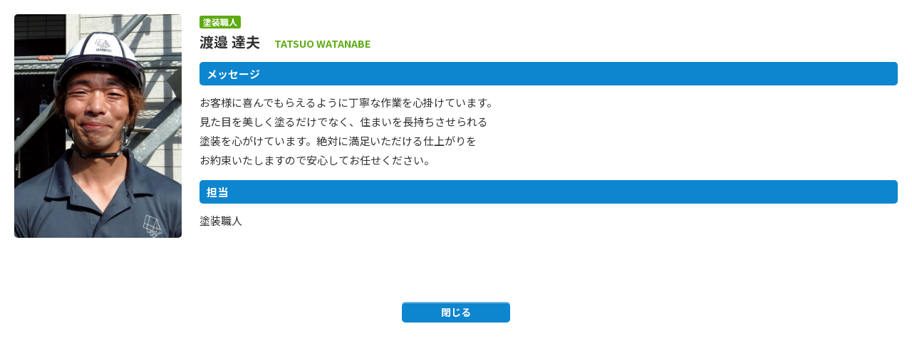

--- FILE ---
content_type: text/css
request_url: https://japantec-factory.com/cms/wp-content/themes/japantec-factory/style.css?1756795561
body_size: 34693
content:
/*
Theme Name: japantec-factory
Theme URI: https://japantec-factory.com/
Description: pcbrain
Version: 1.0
Author: pcbrain.co.jp
*/

/* YUI fonts.css - font size設定
----------------------------------------------------------- */

@import url("css/cssfonts-min.css");
/* default style - リセット及びbody基本設定
----------------------------------------------------------- */

@import url("css/default.css");
/* all style
----------------------------------------------------------- */

@import url("css/style.css");

body {
    min-width: 1100px;
    /*コンテンツ横幅を指定する（スマホ閲覧時の背景欠けを防ぐ）*/
    font-size: 16px;
    -webkit-box-sizing: border-box;
    -moz-box-sizing: border-box;
    box-sizing: border-box;
}

.inner {
    width: 1100px;
    margin: 0 auto;
    position: relative;
    overflow: hidden;
    padding: 20px 0 30px;
    -webkit-box-sizing: border-box;
    -moz-box-sizing: border-box;
    box-sizing: border-box;
}

article {
    padding: 0 0 20px;
}

@font-face {
    font-family: 'Arial Black';
    font-style: normal;
    font-weight: 400;
    src: local('Arial Black'), url('ariblk_0.ttf') format('ttf');
}

/*------------- tmp -------------*/

.tmp img {
    display: block;
    margin: 0 auto;
}

.bg01 {
    background: url(./img/common/bg01.png) center center;
}

.bg01Line {
    background-image:
        url(./img/common/bg_header.png),
        url(./img/common/bg01.png);

    background-repeat:
        repeat-x,
        repeat;

    background-position:
        bottom,
        center;
}

.bg02 {
    background: url(./img/common/bg_servicecontents.png) center center;
}

.bg03 {
    background: url(./img/common/brown_bg.png) center center;
    border-bottom: #ccc solid 1px;
    border-top: #ccc solid 1px;
}

.bggly {
    background: #d9e3e7;
    overflow: hidden;
}

.btnC {
    text-align: center;
}

.btnC a,
.btn a {
    display: inline-block !important;

    font-size: 20px;
    background: #5daa11;
    text-align: center;
    font-weight: bold;
    line-height: 1.2;
    padding: 8px 15px;
    border: 1px solid #cccccc;
    box-shadow: 0 0 0 1px #fff inset, 0 0 0 2px #5daa11 inset, 0 4px 0 rgb(255 255 255 / 30%) inset;

    text-decoration: none !important;
    color: #fff !important;
    margin-left: 15px;
}

.btnDetail {
    position: relative;
    font-weight: bold;
    transition: 0.7s;
    text-align: center;
    color: #fff !important;
    font-size: 12px !important;
    margin: 0 auto !important;
    width: 8em !important;
    border-radius: 5px;
    padding: 3px 6px;
    background: #5daa11;
    box-shadow: 0px 2px 0px 0px rgba(255, 255, 255, 0.4) inset;
    text-decoration: none !important;
}

.btnC a:hover,
.btn a:hover,
.btnDetail:hover {
    opacity: 0.7;
    transition: 0.7s;
}

.btn a:first-child,
.btnC a:first-child {
    margin-left: 0;
}

.btnDetail a {
    display: block;
    padding: 3px 7px !important;
    color: #fff;
    text-decoration: none;
    text-align: center;
    transition: 0.7s;
}

.notice-r {
    color: #d00000 !important;
}

.notice-o {
    color: #ff7a22;
}

.notice-b {
    color: #0d85cf !important;
}

.notice-g {
    color: #23ac38;
}

.notice-l {
    color: #d00000 !important;
    font-size: 24px;
}

.tel {
    font-size: 13px;
}

#main strong.borderS {
    background: #fcff00;
    display: inline-block;
    line-height: 0.5;
    font-weight: normal;
}

.tel span {
    background: url(./img/common/ico_freedial03.png) no-repeat left 16px;
    color: #d00000;
    font-size: 48px;
    line-height: 1;
    padding: 0 0 0 48px;
    margin: 0;
    display: block;

    font-family: 'Oswald', Gadget, sans-serif;
}

.tel span a {
    color: #d00000 !important;
    text-decoration: none !important;
}

.spblock,
.spinline,
.sptr {
    display: none;
}

/*--2カラム--*/
#main ul.columnOT li {
    float: left;
    margin-bottom: 30px;
    padding: 0;
}

#main ul.columnOT li:last-child {
    float: right;
}

#main ul.columnOT li:before,
#main ul.columnOT li:after {
    display: none;
}

/*--トップページメインカラム調整--*/

#top #contents {
    margin: 0 auto 0;
    position: relative;
}

/*--スクロールでアニメーション--*/
.waypoint {
    transition: .2s;
}

.waypoint.active {
    animation-name: bounce_large;
    animation-duration: 1s;
    animation-fill-mode: forwards;
}

/* -----------------------------------------------------------
    clearfixする要素を列挙
----------------------------------------------------------- */


#top #main .tmp .inner:after {
    content: ".";
    /* 新しい要素を作る */
    display: block;
    /* ブロックレベル要素に */
    clear: both;
    height: 0;
    visibility: hidden;
}

#top #main .tmp .inner {
    min-height: 1px;
}

* html #top #main .tmp .inner {
    height: 1px;
    /*¥*/
    /*/
  height: auto;
  overflow: hidden;
  /**/
}



/* -----------------------------------------------------------
    header
----------------------------------------------------------- */
header {
    position: relative;
    background: url(./img/common/bg_sub.png) repeat-x top;
    background-size: contain;
}

header h1,
header p.htxt {
    color: #fff;
    font-size: 12px;
    font-weight: normal;
    display: block;
    width: 1100px;
    padding: 0;
    margin: 0 auto 10px;
}

header p.htxt strong {
    font-weight: normal;
}

header .inner {
    padding: 2px 0 6px;
    overflow: hidden;
    width: 1100px;
}

#top header .inner {
    position: absolute;
    top: 0;
    left: 0;
    right: 0;
    z-index: 1000;
}

header .corpNumber {
    font-size: 12px;
    position: absolute;
    bottom: 0;
    left: 0;
}

header .logoTxt {
    font-size: 10px;
    position: absolute;
    top: 0;
    left: 0;
}

header .floatL {
    display: -webkit-box;
    display: -ms-flexbox;
    display: -webkit-flex;
    display: flex;
    -webkit-box-align: center;
    -ms-flex-align: center;
    -webkit-align-items: center;
    float: left;
}


header .hdrLogo a {
    margin: 0 2px 0 0;
    display: block;
    float: left;
}

header img.logo01 {
    height: auto;
}

header img.logo02 {
    float: left;
    margin-right: 3px;
}

header .hdrMenu li {
    position: relative;
    padding-left: 20px;
    font-weight: bold;
}

header .hdrMenu li a {
    color: #333;
    text-decoration: none;
}

header .hdrMenu li:before,
header .hdrMenu li:after {
    position: absolute;
    top: 0;
    bottom: 0;
    left: 0;
    margin: auto;
    content: "";
    vertical-align: middle;
}

header .hdrMenu li:before {
    width: 16px;
    height: 16px;
    -webkit-border-radius: 50%;
    border-radius: 50%;
    background: #5daa11;
}

header .hdrMenu li:after {
    left: 4px;
    width: 4px;
    height: 4px;
    border-top: 2px solid #fffeee;
    border-right: 2px solid #fffeee;
    -webkit-transform: rotate(45deg);
    transform: rotate(45deg);
}

header .hdrContact {
    float: right;
    position: relative;
}

header .hdrContact .contactCatch {
    position: relative;
    overflow: hidden;
    font-size: 14px;
    text-align: center;
    padding: 3px 0;
    background: #333333;
    color: #fff;
}

header .hdrContact .telTxt {
    font-size: 11px;
    color: #fff;
}


header .hdrContact img {
    /*    float: left;
    position: absolute;
    top: -27px;
    left: -3px;*/
}

header .hdrContact .telBox {
    -webkit-box-sizing: border-box;
    -moz-box-sizing: border-box;
    box-sizing: border-box;
    position: relative;
    overflow: hidden;
    margin: 0 10px 0 0;
    float: left;
    line-height: 1.2;
}

header .hdrContact .tel {
    font-size: 11px;
    line-height: 1.2;
    white-space: nowrap;
}


header .hdrContact .tel span {
    font-size: 36px;
    font-weight: 900;
    line-height: 1;
    padding-left: 40px;
    display: block;
    margin: 2px 0 0 0;
    color: #fff;
}


header .hdrBnr {
    position: relative;
    overflow: hidden;
    float: right;
}

header .hdrBnr a {
    display: block;
    background: #5daa11;
    font-size: 21px;
    color: #fff;
    text-align: center;
    text-decoration: none;
    font-weight: bold;
    line-height: 1.2;
    padding: 8px 15px;
    border: 1px solid #cccccc;
    box-shadow:
        0 0 0 1px #fff inset,
        0 0 0 2px #5daa11 inset,
        0 7px 0 rgba(255, 255, 255, 0.3) inset;
}

header .hdrBnr a span {
    display: block;
    font-size: 13px;
}

header .hdrBnr a span.hdrBnrTxtS {
    font-size: 11px;
    font-weight: normal;
    border-top: 1px solid #fff;
    width: 100%;
    margin-top: 3px;
    padding-top: 3px;
}

header .hdrBnr a:hover {
    opacity: 0.8;
    transition: 0.7s;
}


header .telBtn {
    display: none;
}

/* -----------------------------------------------------------
    footer
----------------------------------------------------------- */

footer {
    padding: 0 0 100px 0;
    font-size: 14px;
    border-top: #f17c2d solid 7px;
    margin-top: 1px;
}

#main .footerArea {
    /*footer上部施工エリア表示箇所*/
    border: #aeb6b9 solid 5px;
    background: #fff;
    padding: 20px;
}

#main .footerArea p {
    font-size: 16px;
    font-weight: bold;
}

footer .ftrInfo {
    background: #ff7a22;
}

footer .ftrBnr {
    position: relative;
    overflow: hidden;
}

footer .ftrBnr .estimatesBox {
    float: left;
    margin-right: 40px;
}

footer .ftrBnr .estimatesBox {
    margin-right: 0;
}

footer .shopInfo {}

footer .inner {
    padding: 30px 0 80px 0;
    position: relative;
}

footer .corpNumber {
    font-size: 11px;
}

footer a,
footer a:link,
footer a:visited {
    color: #333;
    text-decoration: none;
}

footer .ftrLogo {
    margin-bottom: 20px;
    display: block;
}

footer h5 {
    font-size: 15px;
    margin-bottom: 5px;
    line-height: 1.4;
}

footer nav {
    float: right;

    background: none;
    margin-top: 0;

}

footer nav .ftrNav {
    position: relative;
    overflow: hidden;
}

footer nav .ftrNav>li {
    float: left;
    margin-left: 50px;
}

footer nav .ftrNav li ul>li {
    position: relative;
    padding-left: 18px;
    margin-bottom: 5px;
}

footer nav .ftrNav li ul>li:before,
footer nav .ftrNav li ul>li:after {
    display: block;
    content: '';
    position: absolute;
    top: 0;
    bottom: 0;
    margin: auto;
}

footer nav .ftrNav li ul>li:before {
    z-index: 2;
    left: 1px;
    width: 3px;
    height: 3px;
    border-right: 1px solid #fff;
    border-bottom: 1px solid #fff;
    -webkit-transform: rotate(-45deg);
    transform: rotate(-45deg);
}

footer nav .ftrNav li ul>li:after {
    left: 0px;
    width: 7px;
    height: 8px;
    background-color: #0d85cf;
}

footer nav .ftrNav li ul>li a {
    text-decoration: none;
}

footer .copyRight {
    clear: both;
    text-align: right;
    padding-top: 70px;
    position: absolute;
    bottom: 5px;
    right: 0;
    font-size: 12px;
}

footer .ftrScroll {
    padding: 3px 0;
    background: rgba(0, 0, 0, 0.7);
    position: fixed;
    bottom: 0;
    width: 100%;
    display: none;
    z-index: 100;
    font-size: 12px;
    line-height: 1.2;
}

footer .ftrScroll .inner {
    margin: 10px auto;
    padding: 0;

}

footer .ftrScroll .ftrCont {
    background: #fff;
    padding: 6px 5px;
    float: left;
    min-width: 1000px;
    display: -webkit-box;
    display: -ms-flexbox;
    display: -webkit-flex;
    display: flex;
    -ms-align-items: center;
    align-items: center;
    justify-content: space-between;
    align-items: flex-end;
    margin-right: 15px;
    overflow: hidden;
}

footer .ftrScroll .tel {
    display: inline-block;
    float: left;
    margin-right: 0;
    color: #333;
    font-size: 11px;
}

footer .ftrScroll .tel span {
    padding: 0 0 0 62px;
    background: url(./img/common/ico_freedial02.png) no-repeat 0 15px;
    font-size: 55px;
    font-weight: bold;
    line-height: 57px;
    display: block;
    letter-spacing: -0.05em;
}

footer .ftrScroll .telTime {
    font-size: 12px;
    line-height: 1.2;
    margin-bottom: 5px;
}

footer .ftrScroll .ftrCont ul {
    position: relative;
    overflow: hidden;
}

footer .ftrScroll .ftrCont ul li a {
    display: block;
    background: #5daa11;
    font-size: 23px;
    color: #fff;
    text-decoration: none;
    font-weight: bold;
    line-height: 1.1;
    position: relative;
    padding: 10px 100px 3px 25px;
    border: 1px solid #cccccc;
    box-shadow: 0 0 0 1px #fff inset, 0 0 0 2px #5daa11 inset, 0 7px 0 rgb(255 255 255 / 30%) inset;
}

footer .ftrScroll .ftrCont ul li a:before {
    content: "";
    background: url(./img/common/ico_arw_w.png) no-repeat;
    width: 11px;
    height: 11px;
    margin: auto;
    position: absolute;
    left: 10px;
    top: 0;
    bottom: 0;
}

footer .ftrScroll .ftrCont ul li a span {
    font-size: 13px;
    display: block;
    color: #fff;
}

footer .ftrScroll .ftrCont ul li a span.hdrBnrTxtS {
    font-size: 12px;
    display: block;
    position: absolute;
    right: 10px;
    top: 12px;
    padding: 3px 5px 5px;
    text-align: center;
    background: #42780c;
}

footer .ftrScroll .ftrCont ul li.ftrShowroom {}

footer .ftrScroll .ftrCont ul li.ftrContact {}

footer .ftrScroll .ftrCont ul li.ftrTel {
    display: none;
}

#topcontrol {
    background: #f17c2d;
    text-align: center;

    width: 46px;
    height: 50px;
    display: block;
    padding: 10px;
    z-index: 100;
}

footer .ftrScroll .pageTop a {
    background: #f17c2d;
    width: 76px;
    height: 71px;
    text-align: center;
    display: table-cell;
    vertical-align: middle;
}

footer .ftrScroll .pageTop a:hover img {
    filter: alpha(opacity=80);
    opacity: 0.8;
}

#top footer .ftrBnr {
    padding-bottom: 0;
    border-bottom: none;
    margin-bottom: 0;
}

footer .ftrScroll .ftrCont h3 {
    background: #0d85cf;
    color: #fff;
    font-size: 16px;
    margin: -6px 40px -6px -10px;
    padding: 15px 0 15px 30px;
    border-radius: 0 5px 5px 0;
    position: relative;
    z-index: 1;
    line-height: 1.3;
    -webkit-border-radius: 0 5px 5px 0;
    -moz-border-radius: 0 5px 5px 0;
    -ms-border-radius: 0 5px 5px 0;
    -o-border-radius: 0 5px 5px 0;
}

footer .ftrScroll .ftrCont h3:after {
    content: '';
    position: absolute;
    left: 78%;
    top: 0;
    bottom: 0;
    margin: auto;
    width: 0;
    height: 0;
    border: solid 30px #0d85cf;
    -webkit-transform: rotate(-45deg);
    transform: rotate(-45deg);
    border-radius: 0 0 5px 0;
    z-index: -1;
}

footer .ftrScroll .ftrCont ul li span {
    font-size: 13px;
    display: block;
    color: #fff;
}


/* -----------------------------------------------------------
    nav
----------------------------------------------------------- */

nav {
    position: relative;
    padding: 15px 0 20px;
    margin-bottom: 1px;
    background: #fff;
}

#gNav {
    position: relative;
    width: 1100px;
    margin: 3px auto;
    display: -webkit-box;
    display: -ms-flexbox;
    display: -webkit-flex;
    display: flex;
    -webkit-box-pack: justify;
    -ms-flex-pack: justify;
    -webkit-justify-content: space-between;
    justify-content: space-between;
    -webkit-box-align: center;
    -ms-flex-align: center;
    -webkit-align-items: center;
    align-items: center;
}

nav #gNav li {
    /*border-right: #333333 dotted 1px;
     border-top: #b9b9b9 solid 1px; */
    float: left;
    font-size: 14px;
    line-height: 1.3;
    text-align: center;
    position: relative;
    z-index: 15;
    line-height: 1.4;
    display: block;
    /* width: 138px; */
    height: 45px;
    flex: 1;
}

nav #gNav li.gnav02 {
    /* width: 265px; */
    flex-shrink: 0;
}

header nav li:first-child {
    /*    border-left: #333 dotted 1px;*/
}

header nav li a:link,
header nav li a:visited {
    color: #333;
    text-decoration: none;
    transition: 0.7s;
}

header nav li a:hover {
    transition: 0.7s;
    opacity: 0.8;
    border-radius: 5px;
    background-color: #eee;
}

nav #gNav li a {
    -webkit-box-sizing: border-box;
    -moz-box-sizing: border-box;
    box-sizing: border-box;
    width: calc(100% - 5px);
    position: relative;
    text-decoration: none;
    padding: 35px 10px 5px 10px;
    margin: -11px 5px 0 5px;
    display: inline-block;
    background-repeat: no-repeat;
    background-position: center 5px;
    border-radius: 5px;
    background-color: #f17c2d;
    color: #fff !important;
    white-space: nowrap;
    box-shadow: 0 5px 0 rgb(255 255 255 / 20%) inset;
}

nav #gNav li a:hover {
    transition: 0.7s;
    opacity: 0.8;
}


header nav li li a:before,
header nav li li a:after {
    content: none;
}

nav #gNav li span {
    display: block;
    font-size: 10px;
    color: #ffea00;
    font-weight: normal;
}

nav #gNav li ul {
    position: absolute;
    top: 60px;
    left: 5px;
    z-index: 1;
    height: 0;
    width: 133px;
    display: block;
    margin: 0;
    padding: 0;
}

nav #gNav>li>ul>li {
    visibility: hidden;
    overflow: hidden;
    width: auto;
    height: 0;
    background: rgba(45, 41, 32, 0.8);
    border-bottom: solid 1px;
    border-bottom-color: rgba(255, 255, 255, 0.8);
    border-right: none;
    border-left: none;
    font-size: 13px;
    transition: 0.7s;
    float: none;
    font-weight: normal;
    text-shadow: none;
    margin: 0;
}

nav #gNav li ul li a {
    height: auto;
    border-bottom: none;
    height: 39px;
    margin-top: 0;
    display: -webkit-box;
    display: -ms-flexbox;
    display: -webkit-flex;
    display: flex;
    -ms-align-items: center;
    align-items: center;
    justify-content: center;
    -webkit-box-sizing: border-box;
    -moz-box-sizing: border-box;
    box-sizing: border-box;
    padding: 10px 0;
    font-weight: normal;
    background-image: none !important;
    margin: 0;

    width: auto;

    border-radius: 0;
    background-color: transparent;
    color: #333 !important;
    box-shadow: none;

}

nav #gNav li ul li a:before,
nav #gNav li ul li a:after {
    display: none;
}

nav #gNav li ul li a:link,
nav #gNav li ul li a:visited {
    color: #ffffff !important;
    text-decoration: none;
}

nav #gNav li ul li a:hover {
    border-radius: 0;
    background-color: #eee;
    color: #000000 !important;
    transition: 0.7s;
}

nav #gNav li:hover ul li,
nav #gNav li a:hover ul li {
    visibility: visible;
    overflow: visible;
    height: 39px;
}

nav #gNav li.gnav01 a {
    background-image: url(./img/common/gnav_ico_home_p.png);
}

nav #gNav li.gnav02 a {
    background-image: url(./img/common/gnav_ico_first_p.png);
}

nav #gNav li.gnav03 a {
    background-image: url(./img/common/gnav_ico_corporate_p.png);
}

nav #gNav li.gnav04 a {
    background-image: url(./img/common/gnav_ico_voice_p.png);
}

nav #gNav li.gnav05 a {
    background-image: url(./img/common/gnav_ico_menu_p.png);
}

nav #gNav li.gnav06 a {
    background-image: url(./img/common/gnav_ico_reason_p.png);
}

nav #gNav li.gnav07 a {
    background-image: url(./img/common/gnav_ico_case_p.png);
}







/*--基本の記事スタイル設定--*/

#main p {
    font-size: 16px;
    margin-bottom: 15px;
}

#main a {
    color: #00569e;
    text-decoration: underline;
}

#main p+h2,
#main p+h3,
#main p+h4,
#main p+h5,
#main p+h6,
#main ul+h2,
#main ul+h3,
#main ul+h4,
#main ul+h5,
#main ul+h6,
#main ol+h2,
#main ol+h3,
#main ol+h4,
#main ol+h5,
#main ol+h6 {
    margin-top: 30px;
}

#main .inner+p+h2,
#main .inner+p+h3,
#main .inner+p+h4,
#main .inner+p+h5,
#main .inner+p+h6 {
    margin-top: 0;
}

#main h1,
#main h2,
#main h3,
#main h4,
#main h5,
#main h6 {
    line-height: 1.5;
    clear: both;
}

#main h2 {
    font-size: 60px;
    text-align: center;
    width: 100%;
    padding: 50px 0 15px;
    margin: 0 0 30px;
    line-height: 1.3;
    border-top: 10px solid #f17c2d;
    position: relative;
}

#main h2:before {
    content: '';
    height: 0;
    position: absolute;
    width: 0;
    border: solid transparent;
    border-top-color: #f17c2d;
    border-width: 32px 100px 0 100px;
    top: 0;
    left: 0;
    right: 0;
    margin: auto;
    z-index: 99;
}

#main h2.headLine {
    font-size: 34px;
    color: #333;
    position: relative;
    padding: 0 0 15px;
    -webkit-box-sizing: border-box;
    -moz-box-sizing: border-box;
    box-sizing: border-box;
    background: none;
    border: none;
}

#main h2.headLine:after {
    content: '';
    display: block;
    width: 100px;
    height: 7px;
    position: absolute;
    bottom: 0;
    left: 0;
    right: 0;
    margin: auto;
    background: #f17c2d;
}

#main h2.hOfMainV,
#main h2.normalH2 {
    font-size: 25px;
    margin: 0 auto 30px;
    box-shadow: none;
    border: none;
    background: #f17c2d;
    color: #fff;
    padding: 8px 5px;
    width: 1100px;
}

#main h2.hOfMainV {
    margin: 0 auto;
}

#main h2.headLine:before,
#main h2.normalH2:before,
#main h2.hOfMainV:before {
    content: none;
}

#main h2 .squareBrackets {
    position: relative;
    padding: 15px 40px;
    -webkit-box-sizing: border-box;
    box-sizing: border-box;
    display: inline-block;
    margin-bottom: 10px;
}

#main h2 .squareBrackets::before,
#main h2 .squareBrackets::after {
    position: absolute;
    top: 0;
    content: '';
    width: 12px;
    height: 100%;
    border-top: 1px solid #555;
    border-bottom: 1px solid #555;
    -webkit-box-sizing: border-box;
    box-sizing: border-box;
}

#main h2 .squareBrackets::before {
    left: 0;
    border-left: 1px solid #555;
}

#main h2 .squareBrackets::after {
    right: 0;
    border-right: 1px solid #555;
}

#main h2 strong {
    color: #fcd537;
}

#main h2 small.smlD {
    display: block;
    font-size: 70%;
}

#main h2 .subTtl {
    display: table;
    background: #d00000;
    padding: 5px 20px;
    font-size: 25px;
    color: #fff;
}

#main h2.dwnF {
    display: block;
    border-radius: 20px;
    background: url(./img/common/bg_staff.png);
    font-size: 32px;
    font-weight: bold;
    color: #fff;
    line-height: 1.1;
    padding: 10px 25px 12px;
    margin: 0 0 25px 0;
    position: relative;
    text-align: center;
}

#main h2.dwnF strong {
    font-weight: bold;
}

#main h2.dwnF:before {
    content: none;
}

#main h2.dwnF:after {
    content: '';
    position: absolute;
    display: block;
    z-index: 1;
    border-style: solid;
    border-color: #a1cd45 transparent;
    border-width: 20px 20px 0 20px;
    bottom: -20px;
    left: 50%;
    margin-left: -10px;


    width: auto;
    height: auto;
    background: nnone;
    margin-left: 0;
}

#main .leadTxt {
    display: -webkit-box;
    display: -ms-flexbox;
    display: -webkit-flex;
    display: flex;
    -ms-align-items: stretch;
    align-items: stretch;
    justify-content: space-between;
    position: relative;
    font-size: 30px;
    font-weight: bold;
    color: #fff;
    border: none;
    text-align: left;
    padding: 0;
    line-height: 1.6;
}

#main .leadTxt::before {
    content: none;
}

#main .leadTxt .leadTtl {
    background: #573b26;
    padding: 5px 10px;
}

#main .leadTxt .leadCnt {
    background: #f17c2d;
    padding: 5px 10px;
    flex: 1;
}

#main h2.topH {
    color: #333;
    position: relative;
    font-size: 34px;
    line-height: 1;
    padding: 20px 0 0 0;
    margin: 30px auto;
    border: none;
    text-align: left;
}

#main h2.topH span {
    font-size: 18px;
    position: absolute;
    top: -13px;
    left: 0;
    padding: 0 10px 3px;
    border-bottom: 4px solid #0d85cf;
}

#main h2.topH:before {
    content: none;
}

#main h3 {
    background: #f0f0f0;
    border-top: 7px solid #5daa11;
    font-size: 23px;
    width: auto;
    padding: 5px 15px;
    margin: 0 0 20px 0;
    position: relative;
}

#main h3 a {
    color: #333;
    text-decoration: underline;
}

#main h4,
#main h4.normal {
    font-size: 20px;
    padding: 0 0 0 50px;
    margin: 0 0 20px;
    position: relative;
}

#main h4:before,
#main h4:after,
#main h4.normal:before,
#main h4.normal:after {
    border-radius: 50%;
    content: '';
    display: block;
    position: absolute;
    top: 3px;
    font-size: 30px;
    line-height: 1.0;
    background: #0082a8;
    width: 20px;
    height: 20px;
}

#main h4:before,
#main h4.normal:before {
    left: 0;
    opacity: 0.5;
}

#main h4:after,
#main h4.normal:after {
    left: 23px;
}

#main h4 a {
    color: #333;
    text-decoration: underline;
}

#main h5 {
    font-size: 18px;
    padding: 0 0 10px 0;
    margin: 0 0 20px;
    position: relative;

    display: table;
    border-bottom: 3px #5daa11 solid;

}

#main h5 a {
    color: #FFF;
    text-decoration: underline;
}

#main h6 {
    font-size: 20px;
    padding: 0 0 0 20px;
    margin: 0 0 20px;
    position: relative;
}

#main h6:before,
#main h6:after {
    position: absolute;
    top: 6px;
    left: 0;
    margin: auto;
    content: "";
    vertical-align: middle;
}

#main h6:before {
    width: 16px;
    height: 16px;
    border-radius: 50%;
    background: #d00000;
}

#main h6:after {
    top: 11px;
    left: 4px;
    width: 4px;
    height: 4px;
    border-top: 2px solid #fff;
    border-right: 2px solid #fff;
    -webkit-transform: rotate(45deg);
    transform: rotate(45deg);
}

#main h6 a {
    color: #333;
    text-decoration: underline;
}

#main blockquote {
    border: solid 1px #ccc;
    background: #fffeee;
    padding: 15px;
    margin-bottom: 15px;
}

#main blockquote p {
    margin: 0;
}

#main ul {
    margin-bottom: 15px;
}

#main ul li {
    font-size: 16px;
    line-height: 1.5;
    margin: 0 0 10px 0;
    position: relative;
    padding-left: 20px;
}

#main ul li:before,
#main ul li:after {
    position: absolute;
    top: 5px;
    left: 0;
    margin: auto;
    content: "";
    vertical-align: middle;
}

#main ul li:before {
    width: 15px;
    height: 15px;
    border-radius: 50%;
    background: #f17c2d;
}

#main ul li:after {
    left: 3px;
    top: 9px;
    width: 4px;
    height: 4px;
    border-top: 2px solid #fff;
    border-right: 2px solid #fff;
    -webkit-transform: rotate(45deg);
    transform: rotate(45deg);
}

#main ol {
    margin-bottom: 15px;
    padding-left: 40px
}

#main ol li {
    list-style-type: decimal;
    font-size: 16px;
    line-height: 1.5;
    margin: 7px 0 0 0;
}

#main table {
    width: 100%;
    border-collapse: separate;
    border-spacing: 1px;
    margin-bottom: 20px;

    background: #f0f0f0;
    padding: 50px 100px;
}

#main table th,
#main table td {
    padding: 15px 20px;
    font-size: 15px;
    line-height: 1.7;
    text-align: left;
    vertical-align: top;
    position: relative;
    border-top: #333 solid 1px;
}

#main table tr:last-of-type th,
#main table tr:last-of-type td {
    border-bottom: #333 solid 1px;
}

#main table th {
    width: 20%;

    font-weight: bold;
    vertical-align: top;
    font-size: 16px;
    color: #f17c2d;
    background: none;
}

#main table td a {
    position: absolute;
    right: 20px;
    top: 15px;
    background: #f17c2d;
    border-radius: 5px;
    color: #fff;
    text-decoration: none;
    padding: 0 15px;
}

#main table td a:hover {
    opacity: 0.7;
    transition: 0.6s;
}

/*--共通パーツ--*/

#main h2.sbT {
    text-align: center;
    background: none;
    box-shadow: none;
    border: none;
    font-size: 40px;
    font-weight: bold;
    line-height: 1.3;
    color: #23ac38;
    margin-bottom: 20px;
    padding: 0;
    display: block;
}

#main h2.sbT:before,
#main h2.sbT:after {
    content: none;
}

#main h2.sbT span {
    display: inline-block;
    border-radius: 20px;
    background: url(./img/common/bg_staff.png);
    font-size: 30px;
    color: #fff;
    line-height: 1.1;
    padding: 5px 25px 8px;
    margin: 0 0 10px 0;

    position: relative;
    text-align: center;

}

#main h2.sbT span:before {
    content: '';
    position: absolute;
    display: block;
    z-index: 1;
    border-style: solid;
    border-color: #a2cf45 transparent;
    border-width: 10px 10px 0 10px;
    bottom: -10px;
    left: 50%;
    margin-left: -10px;
}

#main h2.sbT strong {
    display: block;
}

#main .catchB {
    border-radius: 6px;
    background: #0d85cf;
    color: #fff;
    font-weight: bold;
    margin-bottom: 0;
    padding: 10px 20px;
    font-size: 18px;
}

#main .catchTxtP {
    font-weight: bold;
    font-size: 36px;
    line-height: 1.3;
}

#main .catchTxtP strong {
    color: #d00000;
}

#main .catchTxtP p {
    font-size: 36px;
    line-height: 1.3;
}

#main .effectB {
    background: #5daa11;
    padding: 15px 30px 30px;
}

#main .effectB h4 {
    color: #fff;
    font-size: 30px;
    text-align: center;
    margin: 0 0 20px;
    padding: 0;
    line-height: 1;
}

#main .effectB h4:before,
#main .effectB h4:after {
    content: none;
}

#main .effectB p {
    font-size: 34px;
    font-weight: bold;
    border-radius: 5px;
    background: #fff;
    padding: 25px;
    margin: 0;
    text-align: center;
}

#main .effectB p span.txts {
    font-size: 16px;
    display: block;
    font-weight: normal;
}

#main .photoUL,
#main .photoULLtl {
    margin: 0 0 0 0;
    padding: 0;
    overflow: hidden;
}

#main .photoUL li,
#main .photoULLtl li {
    width: 316px;
    margin: 0 25px 20px 0;
    padding: 0;
    float: left;
    background: none;
    font-size: 15px;
}

#main .photoULLtl li {
    width: 235px;
    margin: 0 20px 20px 0;
}

#main .photoULLtl li img {
    width: 100%;
}

#main .photoULLtlb img {
    border: 1px solid #ccc;
    -webkit-box-sizing: border-box;
    -moz-box-sizing: border-box;
    box-sizing: border-box;
}

#main .photoUlpa {
    position: relative;
    overflow: hidden;
}

#main .photoUlpa li {
    float: left;
    margin-bottom: 15px;
    width: calc(50% - 7px);
    padding: 0;
}

#main .photoUlpa li:nth-child(2n) {
    float: right;
}

#main .photoUlpa li:before,
#main .photoUlpa li:after {
    content: none;
}

#main .awdSec .photoUlpa {
    width: 480px;
    float: left;
    margin-right: 15px;
}

#main .awdSec .photoUlpa li img {
    width: 100%;
    height: auto;
}

#main .shopAccess .photoUL li {
    width: 322px;
    margin: 0 17px 20px 0;
}

#main .photoUL li:nth-child(3n) {
    margin: 0 0 20px 0;
}

#main .photoULLtl li:nth-child(4n) {
    margin: 0 0 20px 0;
}

#main .photoUL li:nth-child(3n + 1) {
    clear: left;
}

#main .photoULLtl li:nth-child(4n + 1) {
    clear: left;
}

#main .photoUL .otherPhoto {
    width: 316px;
    height: 206px;
    position: relative;
    overflow: hidden;
    display: block;
}

#main .photoUL .otherPhoto img {
    position: absolute;
    top: 50%;
    left: 50%;
    -webkit-transform: translate(-50%, -50%);
    -ms-transform: translate(-50%, -50%);
    transform: translate(-50%, -50%);
    width: 100%;
    height: auto;
}

#main .photoUL li img {
    margin-bottom: 5px;
}

#main .photoUL li h5 {
    font-size: 15px;
    display: block;
    margin: 0;
    padding: 0;
    background: none;
    color: #23ac38;
}

#main .photoUL li:before,
#main .photoUL li:after,
#main .photoULLtl li:before,
#main .photoULLtl li:after,
#main .photoUL li h5:after {
    content: none;
}

#main .photoUL.photoColumn3 li {
    width: 316px;
}

#main .warryBox,
#main .meritBox {
    position: relative;
    overflow: hidden;
    margin-bottom: 20px;
}

#main .meritBox {}

#main .merit h2 {
    background: #ff6600;
    font-size: 25px;
    color: #fff;
    line-height: 1.3;
    padding: 10px;
    margin: 0;
}

#main .warryBox p,
#main .meritBox p {
    line-height: 1.4;
    font-size: 15px;
    margin-bottom: 0;
}

#main .warryBox img {
    float: left;
    margin-right: 20px;
}

#main .meritBox img {
    margin-bottom: 0;
}

#main .meritBox img {
    float: left;
    margin-right: 30px;
}

#main .meritBox .meritTxt {
    margin-left: 340px;
}

#main .warryList,
#main .meritList {
    /*margin-top: 25px;*/
    border-top: #d5d5d5 solid 1px;
    padding-top: 10px;
    overflow: hidden;
}

#main .warryList {
    border-top: #333 dotted 1px;
}

#menu #main .warryList,
#siding #main .warryList {
    margin-top: 30px;
}

#main .warryList li,
#main .meritList li {
    background: none;
    border-bottom: #d5d5d5 solid 1px;
    position: relative;
    font-size: 20px;
    font-weight: bold;
    padding: 0 0 7px 25px;
    margin: 0 0 8px;
}

#main .warryList li {
    font-size: 22px;
    padding: 0 0 7px 40px;
    border-bottom: #333 dotted 1px;
}

#main .meritList li span {
    background: #d73d33;
    border-radius: 5px;
    color: #fff;
    display: inline-block;
    padding: 0 10px;
    margin-right: 15px;
}

#main .meritList li:before,
#main .meritList li:after {
    position: absolute;
    top: 4px;
    left: 0;
    margin: auto;
    content: "";
    vertical-align: middle;
}

#main .meritList li:before {
    width: 18px;
    height: 18px;
    border-radius: 50%;
}

#main .meritList li:after {
    left: 4px;
    top: 9px;
    width: 6px;
    height: 6px;
    border-top: 2px solid #fff;
    border-right: 2px solid #fff;
    -webkit-transform: rotate(45deg);
    transform: rotate(45deg);
}


#main .warryList li:last-child,
#main .meritList li:last-child {
    margin-bottom: 0;
}

#main .warryList>li:before,
#main .warryList>li:after {
    position: absolute;
    top: 5px;
    left: 0;
    margin: auto;
    content: "";
    vertical-align: middle;
}

#main .warryList>li:before {
    background: #f17c2d;
    border-radius: 4px;
    width: 25px;
    height: 25px;
}

#main .warryList>li:after {
    left: 6px;
    top: 12px;
    width: 10px;
    height: 5px;
    border-left: 4px solid #fff;
    border-bottom: 4px solid #fff;
    border-right: none;
    border-top: none;
    -webkit-transform: rotate(-45deg);
    transform: rotate(-45deg);
}


#main .warryList li strong {
    background: #fcff00;
    display: inline-block;
    line-height: 0.5;
}

#main .meritList li strong {
    color: #d00000;
}

#main .meritBox .diagnosisList {
    z-index: 10;
    display: -webkit-box;
    display: -ms-flexbox;
    display: -webkit-flex;
    display: flex;
    -webkit-box-align: center;
    /*--- Androidブラウザ用 ---*/
    -ms-flex-align: center;
    /*--- IE10 ---*/
    -webkit-align-items: center;
    /*--- safari（PC）用 ---*/
    align-items: center;
    -webkit-box-pack: justify;
    /*--- Androidブラウザ用 ---*/
    -ms-flex-pack: justify;
    /*--- IE10 ---*/
    -webkit-justify-content: space-between;
    /*--- safari（PC）用 ---*/
    justify-content: space-between;
    margin-bottom: 0;
}

#main .meritBox .diagnosisList li {
    border-radius: 4px;
    background: #5daa11;
    color: #fff;
    font-size: 25px;
    font-weight: bold;
    text-align: center;
    width: 24%;
    width: calc(25% - 10px);
    padding: 3px 0;
    margin-top: 0;
}

#main .meritBox .diagnosisList li:before,
#main .meritBox .diagnosisList li:after {
    content: none;
}

#main .meritBox .diagnosisP {
    color: #fff;
    border-radius: 4px;
    background: #4dbe53;
    font-size: 30px;
    font-weight: bold;
    text-align: center;
    padding: 10px 0;
}

#main .diagnosisCtcP {
    color: #fff;
    border-radius: 4px;
    background: #3e984f;
    font-size: 30px;
    font-weight: bold;
    text-align: center;
    padding: 10px 0;
    margin: 10px 0;
}

/*---メダル付キャッチコピー---*/
#main .medalCatch {
    position: relative;
    z-index: 10;
    margin: 0 auto;
    font-weight: bold;
    font-size: 27px;
    display: block;
    line-height: 1.2;
}

#main .medalCatch img {
    float: left;
    margin: -10px 15px 0 0;
}

#main .medalCatch strong {
    color: #d73d33;
}

#main .medalCatch span {
    display: block;
}

#main .medalCatch span.txtL {
    font-size: 42px;
    font-weight: normal;
}

#main .medalCatch span.txtL strong {
    color: #0b3e9b;
}

#main .medalCatch span.txtEn {
    color: #0eaa8e;
    font-size: 15px;
}

/*---外壁塗装のプロに相談しよう！見積りを取られている方へ！--*/


#main .estimatesBox h3 {
    font-size: 24px;
    margin: 0 !important;
    background: url(./img/common/bg_bdr.png) #5daa11 !important;
    border: none !important;
    color: #fff !important;
    padding: 18px 15px !important;
    position: relative;
}

#main .estimatesBox h3 .imgLayer {
    bottom: 0;
    right: 0;
    z-index: 0;
}

#main .estimatesBox h3:after {
    content: none;
}

.estimatesBox h3 span {
    background: #42780c;
    display: table;
    font-size: 18px !important;
    padding: 2px 5px;
    border-radius: 5px;
}

.estimatesBox .inBox {
    background: #f0f0f0;
    -webkit-box-sizing: border-box;
    -moz-box-sizing: border-box;
    box-sizing: border-box;
    padding: 0;
    position: relative;
}

.estimatesBox .inBox {
    padding: 13px 15px 15px;
}

.estimatesBox {
    width: 400px;
    -webkit-box-sizing: border-box;
    -moz-box-sizing: border-box;
    box-sizing: border-box;
    position: relative;
    border: 1px #cccccc solid;
    padding: 4px;
    background: #fff;
    margin-bottom: 15px;
}

.estimatesBox .inBox p {
    font-size: 23px !important;
    line-height: 1;
    font-weight: bold;
    z-index: 12;
    position: relative;
    margin-bottom: 5px !important;
    margin-top: 5px !important;
}

.estimatesBox .inBox p strong {
    color: #d00000;
}

.estimatesBox .inBox p.spLady span {
    border-radius: 4px;
    background: #d00000;
    color: #fff;
    padding: 5px 5px 7px;
    margin-right: 4px;
    display: inline-block;
}

.estimatesBox .inBox number {
    background: #fff;
    margin-top: 5px;
    padding: 1px;
}

.estimatesBox .inBox .tel {
    font-size: 15px !important;
    font-weight: normal;
    display: inline-block;
    line-height: 1.2;
    padding-left: 5px;
    margin-bottom: 10px !important;
}

.estimatesBox .inBox .tel span {
    font-size: 50px;
    font-weight: 900;
    line-height: 1;
    padding: 0 0 0 42px;
    background-position: 0 28px;
    margin: 0;
}

.estimatesBox .inBox .btn a {
    font-size: 15px !important;
    background: #573b26;
    width: 100%;
    -webkit-box-sizing: border-box;
    -moz-box-sizing: border-box;
    box-sizing: border-box;
    box-shadow: 0 0 0 1px #fff inset, 0 0 0 2px #573b26 inset, 0 4px 0 rgb(255 255 255 / 30%) inset;
}

.estimatesBox .inBox .btn {
    margin: 0 !important;
}

.contactsList {
    width: 400px;
}

.contactsList li {
    position: relative;
    padding: 0 !important;
    margin: 0 0 15px 0 !important;
}

.contactsList li:before,
.contactsList li:after {
    content: none !important;
}

.contactsList li a {
    position: relative;
    display: block;
    color: #fff !important;
    text-decoration: none !important;
    font-size: 20px;
    font-weight: 600;
    padding: 15px 10px 17px 70px;
    border: 5px solid;
    box-shadow: 0 0 0 1px #fff inset;
}

.contactsList li.contactBtn a {
    background: url(./img/common/ico_contact.png) no-repeat right 20px center #f17c2d;
    border-color: #f17c2d;
}

.contactsList li.simulationBtn a {
    background: url(./img/common/ico_simulation.png) no-repeat right 20px center #0d85cf;
    border-color: #0d85cf;
}

.contactsList li.rainleakingBtn a {
    background: url(./img/common/ico_rainleaking.png) no-repeat right 20px center #145fbb;
    border-color: #145fbb;
}

.contactsList li.diagnosisBtn a {
    background: url(./img/common/ico_diagnosis.png) no-repeat right 20px center #573b26;
    border-color: #573b26;
}

.contactsList li a:before {
    content: url(./img/common/ico_forfree.png);
    position: absolute;
    top: -10px;
    left: -4px;
    width: 67px;
    height: 73px;
    border-radius: 0;
    background: none;
}

.contactsList li a:after {
    content: url(./img/common/ico_arw_w.png);
    width: 11px;
    height: 11px;
    position: absolute;
    right: 10px;
}

#main .bnrArea {
    padding: 10px 0 30px 0;
}

#main .bnrArea .estimatesBox h3 {
    font-size: 30px;
}

#main .bnrArea .estimatesBox .inBox {
    padding-bottom: 5px !important;
}

#main .bnrArea .estimatesBox .inBox .tel {
    margin-bottom: 0 !important;
}

#main .bnrArea .estimatesBox .inBox .tel span {
    font-size: 67px;
}

#main .bnrArea .estimatesBox {
    width: 520px;
    margin-bottom: 22px;
}

#main .bnrArea .estimatesBox .inBox .btn {
    display: none;
}

#main .bnrArea .contactsList {
    float: right;
    width: 520px;
    margin-bottom: 0;
}

#main .bnrArea .contactsList li {
    margin-bottom: 22px !important;
}

#main .bnrArea .contactsList li:last-child {
    margin-bottom: 0 !important;
}

#main .bnrArea .contactsList li a {
    padding-top: 14px;
    padding-bottom: 16px;
    font-size: 25px;
}

#main .bnrArea .estimatesBox .inBox p {
    margin-top: 0 !important;
}

#main .bnrArea .estimatesBox .inBox p.spLady {
    font-size: 27px !important;
}

#main .bnrArea .downloadBtn {
    width: 520px;
    margin-bottom: 0 !important;
}

#main .bnrArea .downloadBtn a {
    color: #fff;
    font-weight: bold;
    font-size: 27px;
    text-decoration: none;
    display: block;
    padding: 12px 10px 8px 90px;
    background: url(./img/common/ico_download.png) no-repeat 20px center #d00000;

    -webkit-box-sizing: border-box;
    -moz-box-sizing: border-box;
    box-sizing: border-box;
    box-shadow: 0 0 0 1px #fff inset, 0 0 0 3px #d00000 inset, 0 8px 0 rgb(255 255 255 / 20%) inset;
    line-height: 1.3;
}

#main .bnrArea .downloadBtn a span {
    font-size: 17px;
    display: block;
}

.contactsList li a:hover,
#main .bnrArea .downloadBtn a:hover {
    opacity: 0.7;
    transition: 0.7s;
}

#main .bgCB {
    background: #f5f1ea;
    padding: 1px 0;
    padding: 30px 0;
}


#main .contactBox {
    clear: both;
    display: block;
    margin: 25px auto 25px;
    border: #cdcdcd solid 1px;
    -webkit-box-sizing: border-box;
    -moz-box-sizing: border-box;
    box-sizing: border-box;
    background: #f0f0f0;
    position: relative;
    overflow: hidden;
    width: 1100px;
    box-shadow: 0px 0px 0px 4px #fff inset;
    display: flex;
    justify-content: space-between;
    align-items: center;
    padding: 4px;
}

/* #main .contactBox a{
    color: #333 !important;
    text-decoration: none;
    display: block;
    position: relative;
    overflow: hidden;
    border: #fff solid 5px;
    position: relative;
    overflow: hidden;
} */
#main .bgCB .contactBox {
    margin: 0 auto;
}

#main .contactBox:hover {
    opacity: 0.7;
    transition: 0.7s;
}

/* 
#main .contactBox .inBox {
    background: #fff;
    padding: 10px;
    border-color: #cccccc;
    border-width: 10px;
    border-style: solid;
    position:relative;
}

#main .contactBox .inBox .imgLayer {
    right: -5px;
    bottom: 0;
} */


#main .contactBox h4 {
    margin-bottom: 5px;
}

#main .contactBox p {
    font-size: 28px;
    line-height: 1.3;
    color: #333;
    font-weight: bold;
    margin-bottom: 0;
}

#main .contactBox p.catchTxt img {
    vertical-align: middle;
    margin-right: 4px;
}

#main .contactBox p.btmCatch {
    font-size: 24px;
    line-height: 1.3;
    color: #fff;
    font-weight: bold;
    margin: 1px 0 0 0;
    padding: 5px 15px;
    background: #d00000;
    clear: both;
}

#main .contactBox p.catchTxt {
    font-size: 27px !important;
    line-height: 1 !important;
    font-weight: 500;
    z-index: 10;
    position: relative;
    margin-bottom: 0 !important;
}

#main .contactBox p.catchTxt strong {
    color: #d00000;
}

#main .contactBox p.catchTxt span {
    border-radius: 4px;
    background: #d00000;
    color: #fff;
    padding: 5px 7px 7px;
    margin-right: 4px;
    display: inline-block;
}


#main .contactBox .toContactBox {
    margin-right: 15px;
    float: left;
}

#main .contactBox .telBox {
    padding: 0 0;
    overflow: hidden;
    z-index: 10;
    position: relative;
    display: inline-block;
}

#main .contactBox .telBox .tel {
    font-size: 13px !important;
    text-align: center;
    margin-bottom: 0 !important;
    color: #333;
    padding: 0;
    display: inline-block;
    font-weight: normal;
}

#main .contactBox .telBox .tel span {
    background-position: left 20px;
    font-size: 58px;
    line-height: 1;
    margin: 0;
    display: block;
    clear: none;
    padding-left: 65px;
    font-weight: 900;
    background-size: 60px;
}

#main .contactBox .telBox .tel span.tel-time {
    font-size: 12px;
    font-weight: normal;
    display: block;
    line-height: 1.4;
    text-align: left;
    padding: 0 0 0 0;
    color: #333;
    background: none;
    font-family: "メイリオ", "Meiryo", verdana, "ヒラギノ角ゴ Pro W3", "Hiragino Kaku Gothic Pro", Osaka, "ＭＳ Ｐゴシック", "MS PGothic", Sans-Serif;
}

#main .contactBox .telBox .btnAr {
    margin: 0;
    margin-left: 15px;
    float: left;
    clear: none;

    -webkit-box-sizing: border-box;
    -moz-box-sizing: border-box;
    box-sizing: border-box;
}

#main .contactBox .telBox .btn:after {
    border-top-color: #ff6600;
    border-right-color: #ff6600;
}


#wpack #main .contactBox .telBox .btn:after,
#apartment #main .contactBox .telBox .btn:after,
#menu #main .contactBox .telBox .btn:after,
#rainleaking #main .contactBox .telBox .btn:after,
#diagnosis #main .contactBox .telBox .btn:after {
    -webkit-transform: rotate(135deg);
    transform: rotate(135deg);
    left: 16px;
}


#main .contactBox ul {
    position: relative;
    overflow: hidden;
    margin: 0 0 10px;
}

#main .contactBox ul li {
    border-radius: 4px;
    background: #0eaa8e !important;
    color: #fff;
    font-size: 20px;
    font-weight: bold;
    margin: 0 10px 0 0;
    padding: 5px 15px;
    text-align: center;
    float: left;
}

#main .contactBox ul li:before,
#main .contactBox ul li:after {
    display: none;
}

#main .contactBox ul li:last-child {
    margin-right: 0;
}

#main .contactBox .overflowH {
    width: 380px;

}

#main .contactBox .floatL {
    width: 55%;
}

#main .contactBox h3 {
    margin: 0 !important;
    background: #6fa800 url(./img/common/bg_bdr.png) center center !important;
    border: none !important;
    color: #fff !important;
    font-size: 35px !important;
    padding: 20px 30px !important;
    line-height: 1.4 !important;
    position: relative;
    overflow: hidden;
    box-sizing: border-box;
}

#main .contactBox h3 span {
    background: #377f00;
    display: table;
    font-size: 18px !important;
    padding: 2px 5px;
    border-radius: 5px;
}

#main .contactBox h3 .imgLayer {
    bottom: 0;
    right: 0;
}

#main .contactBox .inBox {
    -webkit-box-sizing: border-box;
    -moz-box-sizing: border-box;
    box-sizing: border-box;
    padding: 5px 30px;
    position: relative;
    overflow: hidden;
    text-align: center;
    width: 45%;
}

#main .contactBox .btn {
    display: inline-block;
    margin-top: 0;
}

#main .contactBox .btn a {
    font-size: 23px;
    color: #fff;
    text-decoration: none;
    font-weight: bold;
    line-height: 1.1;
    position: relative;
    padding: 10px 25px 10px 30px;
    box-shadow: 0 0 0 1px #fff inset, 0 0 0 2px #6fa800 inset, 0 7px 0 rgb(255 255 255 / 30%) inset;
    display: flex !important;
    justify-content: space-around;
    align-items: center;
}

#main .contactBox .btn a:before {
    content: "";
    background: url(./img/common/ico_arw_w.png) no-repeat;
    width: 11px;
    height: 11px;
    margin: auto;
    position: absolute;
    left: 10px;
    top: 0;
    bottom: 0;
}

#main .contactBox .btn a span.hdrBnrTxtS {
    font-size: 12px;
    display: block;
    padding: 3px 5px 5px;
    text-align: center;
    background: #377f00;
    margin-left: 10px;
}


/*---comContactL---*/

#main .comContactLBox {
    position: relative;
    overflow: hidden;
    border-bottom: #ccc solid 1px;
}

#main .comContactLBox a {
    text-decoration: none !important;
    color: #333 !important;
}

#main .comContactLBox .imgLayer {
    top: 0;
    left: 375px;
    z-index: 1;
}

#main .comContactLBox h3 {
    background: #12a73b;
    color: #fff;
    font-size: 20px;
    padding: 0 15px;
    border-top: none;
    margin-bottom: 0;
    line-height: 1.8;
}

#main .comContactLBox .inBox {
    border: #ccc solid;
    border-width: 1px 1px 0 1px;
    background: #fff;
    -webkit-box-sizing: border-box;
    -moz-box-sizing: border-box;
    box-sizing: border-box;
    padding: 10px;
    position: relative;
    overflow: hidden;
}


#main .comContactLBox h4 {
    padding-bottom: 10px;
    margin: 0 0 15px;
    border-bottom: #ccc solid 1px;
    display: inline-block;
}



#main .comContactLBox .inBox p {
    font-size: 27px;
    font-weight: bold;
    z-index: 10;
    position: relative;
    margin-bottom: 0;
}

#main .comContactLBox .inBox p strong {
    color: #e50012;
}

#main .comContactLBox .inBox p span {
    border-radius: 4px;
    background: #e50012;
    color: #fff;
    font-size: 20px;
    padding: 7px;
    margin-right: 5px;
}

#main .comContactLBox .inBox .telBox {
    background: #fff;
    padding: 10px 25px;
    float: right;
    width: 420px;
    position: relative;
    text-align: center;
    -webkit-box-sizing: border-box;
    -moz-box-sizing: border-box;
    box-sizing: border-box;
    margin-bottom: 10px;
    z-index: 1;
}

#main .comContactLBox .inBox .telBox .imgLayer {
    bottom: 100%;
    right: 0;
    top: inherit;
    z-index: 0;
}

#main .comContactLBox .inBox .telBox h5 {
    color: #333;
    background: none;
    font-size: 15px;
    padding: 0;
    display: block;
    margin-bottom: 0;
}

#main .comContactLBox .inBox .telBox .number {
    text-align: center;
}

#main .comContactLBox .inBox .telBox .tel {
    font-size: 13px !important;
    font-weight: normal;
    display: inline-block;
    text-align: left;
    margin-bottom: 0 !important;
    line-height: 1.2;

}

#main .comContactLBox .inBox .telBox .tel span {
    background: url(./img/common/ico_freedial02.png) no-repeat left 90%;
    color: #e50012;
    font-size: 59px;
    line-height: 1;
    padding: 0 0 0 65px;
    margin: 0 0;
    display: block;
    white-space: nowrap;
}

#main .comContactLBox .inBox .catchTxt {
    background: #002590;
    clear: both;
    color: #fff;
    text-align: center;
    display: block;
    font-size: 20px;
    font-weight: bold;
}


/*---contactScroll---*/

#main .ContactScrollBox {
    border: #d73d33 solid 3px;
    position: relative;
    padding: 10px 275px 10px 170px;
    margin: 30px auto 40px;
    width: 1100px;
    -webkit-box-sizing: border-box;
    -moz-box-sizing: border-box;
    box-sizing: border-box;
}

#main .ContactScrollBox .freeDiagnosis {
    width: 92px;
    color: #fff;
    font-weight: bold;
    line-height: 1.1;
    font-size: 45px;
    background: #d73d33;
    padding: 10px 30px;
    position: absolute;
    top: 0;
    bottom: 0;
    left: 0;
    margin: 0;
}

#main .ContactScrollBox .tel {
    display: table;
    margin-bottom: 10px;
}

#main .ContactScrollBox .tel span {
    font-size: 54px;
    display: table-cell;
    vertical-align: bottom;
    background: url(./img/common/ico_freedial04.png) no-repeat left center;
    background-position: bottom left;
    background-position: bottom 3px left;
    padding-left: 60px;
    line-height: 1;
}

#main .ContactScrollBox .tel span.timeS {
    font-size: 14px;
    display: table-cell;
    vertical-align: bottom;
    width: 11em;
    background: none;
    color: #333;
    font-weight: normal;
    padding-left: 10px;
    line-height: 1.3;
    font-family: "メイリオ", "Meiryo", verdana, "ヒラギノ角ゴ Pro W3", "Hiragino Kaku Gothic Pro", Osaka, "ＭＳ Ｐゴシック", "MS PGothic", Sans-Serif;
}

#main .ContactScrollBox .telPlease {
    clear: both;
    margin-bottom: 0;
    background: #0b3e9b;
    border-radius: 5px;
    color: #fff;
    text-align: center;
    font-size: 18px;
    font-weight: bold;
    line-height: 1;
    padding: 4px 0;
}

#main .ContactScrollBox .toForm {
    background: #46ae00;
    display: block;
    border-radius: 5px;
    color: #fff;
    font-size: 34px;
    font-weight: bold;
    text-decoration: none;
    background: linear-gradient(top, #12bfaa 0%, #12bfaa 50%, #0eaa8e 51%, #0eaa8e 100%);
    background: -webkit-linear-gradient(top, #12bfaa 0%, #12bfaa 50%, #0eaa8e 51%, #0eaa8e 100%);
    background: -moz-linear-gradient(top, #12bfaa 0%, #12bfaa 50%, #0eaa8e 51%, #0eaa8e 100%);
    background: -o-linear-gradient(top, #12bfaa 0%, #12bfaa 50%, #0eaa8e 51%, #0eaa8e 100%);
    background: -ms-linear-gradient(top, #12bfaa 0%, #12bfaa 50%, #0eaa8e 51%, #0eaa8e 100%);
    position: absolute;
    top: 10px;
    bottom: 10px;
    right: 10px;
    width: 140px;
    padding: 10px 30px 10px 80px;
    line-height: 1;
}

#main .ContactScrollBox .toForm::before {
    content: "";
    width: 43px;
    height: 47px;
    background-image: url(./img/common/ico_mail.png);
    background-repeat: no-repeat;
    position: absolute;
    top: 0;
    bottom: 0;
    left: 20px;
    margin: auto;
}

#main .ContactScrollBox .toForm span {
    display: block;
    font-size: 25px;
}

#main .ContactScrollBox .toForm:hover {
    opacity: 0.8;
    transition: 0.7s;
}


#main .bnrArea #main .comContactLBox {
    float: left;
    margin-right: 40px;
}

#main .bnrArea #main .comContactLBox {
    margin: 0 !important;
}

/*---施工事例紹介--*/

#main .worksS {
    padding: 0 0 70px;

    display: -webkit-box;
    display: -ms-flexbox;
    display: -webkit-flex;
    display: flex;
    -ms-align-items: start;
    align-items: start;
    justify-content: space-between;
    position: relative;
    overflow: hidden;

}

#main ul.works-lists {}

#main ul.worksTxtList {
    border-top: 1px solid #cccccc;
}

#main ul.worksTxtList li {
    border-bottom: 1px solid #cccccc;
    padding: 0;
    margin: 0;
}

#main ul.worksTxtList li:before,
#main ul.worksTxtList li:after {
    content: none;
}

#main ul.worksTxtList li a {
    color: #333;
    font-size: 15px;
    text-decoration: none;
    display: block;
    padding: 10px 10px 10px 0;
    position: relative;
    max-width: 486px;
    overflow: hidden;
    white-space: nowrap !important;
    text-overflow: ellipsis;
    -webkit-box-sizing: border-box;
    -moz-box-sizing: border-box;
    box-sizing: border-box;

}


#main ul.worksTxtList li a:after {
    content: "";
    position: absolute;
    margin: auto;
    vertical-align: middle;

    right: 5px;
    top: 0;
    bottom: 0;
    width: 5px;
    height: 5px;
    border-top: 2px solid #f17c2d;
    border-right: 2px solid #f17c2d;
    -webkit-transform: rotate(45deg);
    transform: rotate(45deg);
}

#main ul.works-menu01 {
    display: -webkit-box;
    display: -ms-flexbox;
    display: -webkit-flex;
    display: flex;
    -ms-align-items: center;
    align-items: center;
    justify-content: space-between;
    position: relative;
    overflow: hidden;
    flex-wrap: wrap;
    width: 550px;
    flex-shrink: 0;
}

#main ul.works-menu01 li {
    width: 260px;
    padding: 0;
    -webkit-box-sizing: border-box;
    -moz-box-sizing: border-box;
    box-sizing: border-box;
    margin-bottom: 30px;
}

#main ul.works-menu01 li:before,
#main ul.works-menu01 li:after {
    content: none;
}

#main ul.works-menu01 li a {
    height: 200px;
    width: 260px;
    position: relative;
    text-decoration: none;
    display: block;
    overflow: hidden;
}

#main ul.works-menu01 li a img {
    position: absolute;
    top: 50%;
    left: 50%;
    -webkit-transform: translate(-50%, -50%);
    -ms-transform: translate(-50%, -50%);
    transform: translate(-50%, -50%);
    width: 100%;
    height: auto;
}

#main ul.works-menu01 li a span {
    font-size: 15px;
    font-weight: bold;
    position: absolute;
    bottom: 0;
    z-index: 10;
    display: block;
    padding: 5px 10px;
    background: rgba(0, 0, 0, 0.5);
    color: #fff;
    width: 100%;
    -webkit-box-sizing: border-box;
    -moz-box-sizing: border-box;
    box-sizing: border-box;

}

#main ul.works-menu01 li a span:before,
#main ul.works-menu01 li a span:after {
    position: absolute;
    top: 0;
    bottom: 0;
    right: 10px;
    margin: auto;
    content: "";
    vertical-align: middle;
}

#main ul.works-menu01 li a span:before {
    width: 15px;
    height: 15px;
    border-radius: 50%;
    background: #fff;
}

#main ul.works-menu01 li a span:after {
    right: 15px;
    top: 0;
    bottom: 0;
    width: 4px;
    height: 4px;
    border-top: 2px solid #555;
    border-right: 2px solid #555;
    -webkit-transform: rotate(45deg);
    transform: rotate(45deg);
}



/*---店舗案内--*/

.shopInfo,
#main .shopInfo {
    position: relative;
    overflow: hidden;
}

#main .shopInfo {}

.shopInfo ul {
    position: relative;
    overflow: hidden;
}

#main .shopInfo ul {
    margin-top: 0;
}

.shopInfo ul li,
#main .shopInfo ul li {
    float: left;
    margin: 0 20px 0 0 !important;
    background: #f60;
    padding: 0;
    margin: 0 17px 0 0;
    width: 320px;
    position: relative;
}

.shopInfo ul li:nth-child(3),
#main .shopInfo ul li:nth-child(3) {
    margin-right: 0;
}

.shopInfo ul li:last-child,
#main .shopInfo ul li:last-child {
    margin-right: 0 !important;
}

.shopInfo ul li a,
#main .shopInfo ul li a {
    text-decoration: none;
}

.shopInfo ul li h4,
#main .shopInfo ul li h4 {
    position: relative;
    overflow: hidden;
    margin: 0 !important;
    color: #fff;
    font-size: 23px;
    writing-mode: vertical-lr;
    -ms-writing-mode: tb-lr;
    box-sizing: border-box;
    line-height: 1.3;
    height: 170px;
    text-align: left;
    padding: 10px 10px;
    float: left;
}

#main .shopInfo ul li h4:before,
#main .shopInfo ul li h4:after {
    content: none !important;
    display: none !important;
}

.shopInfo ul li .shopPict {
    height: 170px;
    width: 268px;
    overflow: hidden;
    display: block;
    float: right;
    position: relative;
}

.shopInfo ul li .shopPict img {
    position: absolute;
    width: 100%;
    height: auto;
}

.shopInfo ul li .tel,
#main .shopInfo ul li .tel {
    font-size: 11px;
    color: #fff;
    padding: 10px;
    line-height: 1.5;
    background-color: #4fa800;
    margin-top: 0;
    clear: both;
}

.shopInfo ul li .tel span,
#main .shopInfo ul li .tel span {
    background: url(./img/common/ico_freedial03a.png) no-repeat left center;
    font-family: "Arial Black", Gadget, sans-serif;
    font-size: 35px;
    padding-left: 40px;
    line-height: 1;
    display: block;
}

/*---店舗案内マップ付--*/

.shopAccess {}

.shopAccess>ul>li {
    background: none !important;
    /*border-top: #333 dotted 1px;
    padding: 30px 0 !important;*/
    margin: 0 0 !important;
    padding: 0 !important;
}

.shopAccess ul li:before,
.shopAccess ul li:after {
    display: none !important;
}

.shopAccess ul li .shopMain {
    background: #e50012;
    float: left;
    width: 282px;
    margin-right: 30px;
}

.shopAccess ul li .shopMain .tel {
    font-size: 11px !important;
    color: #fff;
    padding: 10px;
    line-height: 1.5;
    margin: 0 !important;
}

.shopAccess ul li .shopMain .tel span {
    background: url(./img/common/ico_freedial03.png) no-repeat left center;
    font-size: 29px;
    font-family: "Arial Black", Gadget, sans-serif;
    padding-left: 40px;
    line-height: 1;
}

.shopAccess ul li .shopSummery h5 {
    margin: 0 !important;
    border-radius: 0 !important;
    padding: 5px 40px !important;
    text-align: center;
    font-size: 20px !important;
}

.shopAccess ul li .shopSummery {
    overflow: hidden;
}

/*---外壁診断 雨漏り診断--*/

#main .combnrList {
    position: relative;
    overflow: hidden;
    margin: 20px 0 0 0;
}

#main .combnrList li {
    /*    border-radius: 8px;
    background: #4582e8;
    color: #fff;
    font-size: 18px;
    font-weight: bold;*/
    padding: 0;
    width: 530px;
    float: left;
    text-align: center;
    margin-bottom: 30px;
}

#main .combnrList li:nth-child(2n) {
    float: right;
    /*    background: #7d5102;*/
}

#main .combnrList li:hover {
    opacity: 0.8;
    transition: 0.7s;
}

#main .combnrList li a {
    color: #fff;
    text-decoration: none;
    display: block;
}

#main .combnrList li a span {
    position: relative;
    display: block;
    padding: 4px 0;
}

#main .combnrList li:before,
#main .combnrList li:after {
    content: none;
}

/*---Flexバナー--*/
#main .combnrListFlx {
    position: relative;
    width: 1100px;
    margin: 15px auto;
    display: -webkit-box;
    display: -ms-flexbox;
    display: -webkit-flex;
    display: flex;
    -webkit-box-pack: justify;
    -ms-flex-pack: justify;
    -webkit-justify-content: space-between;
    justify-content: space-between;
    -webkit-box-align: center;
    -ms-flex-align: center;
    -webkit-align-items: center;
    align-items: center;
}

#main .combnrListFlx li {
    border-right: #333333 dotted 1px;
    background: #fff;
    float: left;
    font-size: 14px;
    line-height: 1.3;
    text-align: center;
    position: relative;
    z-index: 15;
    line-height: 1.4;
    display: block;
    width: 100%;
    height: 100px;
    padding: 0;
    margin: 0;
}

#main .combnrListFlx li:before,
#main .combnrListFlx li:after {
    content: none;
}

#main .combnrListFlx li:first-child {
    border-left: #333 dotted 1px;
}

#main .combnrListFlx li span {
    display: block;
    font-size: 10px;
    color: #ffb400;
    font-weight: normal;
}

#main .combnrListFlx li a {
    -webkit-box-sizing: border-box;
    -moz-box-sizing: border-box;
    box-sizing: border-box;
    width: calc(100% - 10px);
    height: calc(100% - 10px);
    position: relative;
    color: #333;
    text-decoration: none;
    padding: 45px 0 5px 0;
    margin: 5px;
    display: inline-block;
    background-repeat: no-repeat;
    background-position: center 10px;
}

#main .combnrListFlx li a:hover {
    transition: 0.7s;
    opacity: 0.8;
    border-radius: 5px;
    background-color: #eee;
}

#main .combnrListFlx li.bnrF01 a {
    background-image: url(./img/common/gnav_ico_corporate_p.png);
}

#main .combnrListFlx li.bnrF02 a {
    background-image: url(./img/common/gnav_ico_case_p.png);
}

#main .combnrListFlx li.bnrF03 a {
    background-image: url(./img/common/gnav_ico_voice_p.png);
}

#main .combnrListFlx li.bnrF04 a {
    background-image: url(./img/common/gnav_ico_download.png);
}

/*---3カラムバナー--*/

#main .combnrList3col {
    position: relative;
    overflow: hidden;
    margin: 20px 0 0 0;
}

#main .combnrList3col li {
    padding: 0;
    -webkit-box-sizing: border-box;
    -moz-box-sizing: border-box;
    box-sizing: border-box;
    width: 300px;
    float: left;
    text-align: center;
    margin-right: 50px;

}

#main .combnrList3col li:nth-child(3n) {
    float: right;
    margin-right: 0;

}

#main .combnrList3col li:hover {
    opacity: 0.8;
    transition: 0.7s;
}

#main .combnrList3col li a {
    color: #fff;
    text-decoration: none;
    display: block;
}

#main .combnrList3col li a span {
    position: relative;
    display: block;
    padding: 3px 0 3px 10px;
}

#main .combnrList3col li a span:after {
    position: absolute;
    top: 0;
    bottom: 0;
    margin: auto;
    content: "";
    vertical-align: middle;
}


#main .combnrList3col li a span:after {
    left: 21px;
    width: 6px;
    height: 6px;
    border-top: 2px solid #fff;
    border-right: 2px solid #fff;
    -webkit-transform: rotate(45deg);
    transform: rotate(45deg);
}


#main .combnrList3col li:before,
#main .combnrList3col li:after {
    content: none;
}



#main .bnrBoxT {
    border-bottom: 1px solid #fff;
}



#main .combnrListOtr {
    position: relative;
    overflow: hidden;
}

#main .combnrListOtr li {
    border-radius: 8px;
    color: #fff;
    font-size: 18px;
    font-weight: bold;
    padding: 0;
    width: 480px;
    float: left;
    text-align: center;
    margin: 0;
    margin-top: 40px;
}

#main .combnrListOtr li:nth-child(-n+2) {
    margin-top: 0;
}

#main .combnrListOtr li:nth-child(2n) {
    float: right;
}

#main .combnrListOtr li:hover {
    opacity: 0.8;
    transition: 0.7s;
}

#main .combnrListOtr li a {
    color: #fff;
    text-decoration: none;
}

#main .combnrListOtr li:before,
#main .combnrListOtr li:after {
    content: none;
}


/*---理由 メニューバナー--*/
#main .reaBnrList {
    position: relative;
    overflow: hidden;
    margin: 10px 0;
}

#main .reaBnrList li {
    background: #fbc834;
    color: #fff;
    font-size: 24px;
    font-weight: bold;
    padding: 0;
    width: 480px;
    float: left;
    text-align: left;
    margin: 0;
}

#main .reaBnrList li:nth-child(2n) {
    float: right;
    background: #5daa11;
}

#main .reaBnrList li:hover {
    opacity: 0.8;
    transition: 0.7s;
}

#main .reaBnrList li a {
    color: #fff;
    text-decoration: none;
    padding: 10px;
    display: block;
}

#main .reaBnrList li a img {
    margin-bottom: 15px;
}

#main .reaBnrList li a span {
    position: relative;
    display: block;
    line-height: 1.3;
    height: 60px;
}

#main .reaBnrList li a span small {
    display: block;
    font-size: 16px;
    color: #fcff00;
    margin-bottom: 5px;
}

#main .reaBnrList li a span:before,
#main .reaBnrList li a span:after {
    position: absolute;
    top: 0;
    bottom: 0;
    right: 8px;
    margin: auto;
    content: "";
    vertical-align: middle;
}

#main .reaBnrList li a span:before {
    width: 26px;
    height: 26px;
    -webkit-border-radius: 50%;
    border-radius: 50%;
    background: #fff;
}

#main .reaBnrList li a span:after {
    right: 16px;
    width: 8px;
    height: 8px;
    border-top: 4px solid #fbc834;
    border-right: 4px solid #fbc834;
    -webkit-transform: rotate(45deg);
    transform: rotate(45deg);
}

#main .reaBnrList li:nth-child(2n) a span:after {
    border-top-color: #5daa11;
    border-right-color: #5daa11;
}


#main .reaBnrList li:before,
#main .reaBnrList li:after {
    content: none;
}


/*---外壁塗装工事パック商品--*/
#packmenu #main .formBox {
    padding: 30px 50px;
}

#packmenu #main .formBox th {
    font-weight: bold;
    width: auto;
    font-size: 18px !important;
}

#packmenu #main .formBox td label {
    margin-right: 10px;
}

#packmenu #main .formBox td label:last-child {
    margin-right: 0;
}

#main .serviceContents {
    padding: 20px;
    background: url(./img/common/bg_bdr.png) #5daa11 !important;
    margin: 50px auto;
}

#main .serviceContents .inner {
    padding: 0;
}

#main .serviceContents .btnC {
    margin-bottom: 0;
}

#main .serviceContents .btnC a {
    display: block !important;

    font-size: 20px !important;
    padding: 12px 15px;
    background-color: #f17c2d;
    box-shadow: 0 0 0 1px #fff inset, 0 0 0 2px #f17c2d inset, 0 4px 0 rgb(255 255 255 / 30%) inset;
}


#main .serviceContents h2 {
    color: #fff;
    font-size: 45px;
    text-align: left;
    width: auto;
    padding: 0;
    margin: 0 0 20px;
    border-top: none;
}

#main .serviceContents h2:before {
    content: none;
}

#main .serviceContents .serviceList li {
    background: #ffffad;
    border: #fff solid 1px;
    box-shadow: 0px 0px 4px 2px rgba(0, 0, 0, 0.3);
    padding: 0;
    position: relative;
}

#main .serviceContents .serviceList li:before,
#main .serviceContents .serviceList li:after {
    content: none;
}

#main .serviceContents .serviceList li .menuOverview {
    float: right;
    margin: 20px 20px 20px 0;
    width: 680px;
}

#main .serviceContents .serviceList li .menuPhoto {
    float: left;
    display: block;
    width: 300px;
    height: 229px;
    margin: 20px 0 20px 20px;
    position: relative;
    overflow: hidden;
}

#main .serviceContents .serviceList li .menuPhoto img {
    position: absolute;
    top: 50%;
    left: 50%;
    -webkit-transform: translate(-50%, -50%);
    -ms-transform: translate(-50%, -50%);
    transform: translate(-50%, -50%);
    width: 100%;
    height: auto;
}

#main .serviceContents .serviceList li h3 {
    background: none;
    border-top: none;
    font-size: 35px;
    padding: 0;
    margin: 0 0 10px 0;
    line-height: 1;
}

#main .serviceContents .serviceList li .constructionArea {
    background: #0d85cf;
    border-radius: 5px;
    color: #fff;
    display: table;
    font-size: 16px;
    padding: 5px 10px;
    margin-bottom: 0;
}

#main .serviceContents .serviceList li .priceTxt {
    font-family: Oswald, Gadget, 'Anton', sans-serif, "メイリオ", "Meiryo", verdana, "ヒラギノ角ゴ Pro W3", "Hiragino Kaku Gothic Pro", Osaka, "ＭＳ Ｐゴシック", "MS PGothic";
    font-size: 125px;
    font-weight: 900;
    color: #d00000;
    line-height: 0.9;
    margin-bottom: 15px;
}

#main .serviceContents .serviceList li .priceTxt span.unitTxt {
    font-size: 70px;
    font-weight: bold;
    line-height: 0.9;
    font-weight: bold;
    padding-bottom: 25px;
    display: inline;
}

#main .serviceContents .serviceList li .annotationTxt {
    margin-bottom: 0;
}

#main .serviceContents .serviceList li .basicC {
    font-size: 20px;
    background: #573b26;
    color: #fff;
    font-weight: bold;
    padding: 10px 15px;
    text-align: left;
    clear: both;
    line-height: 1;
    margin: 0;
}

#main .serviceContents .serviceList li .basicC span {
    font-size: 20px;
    background: #fff;
    color: #573b26;
    font-weight: bold;
    margin-right: 24px;
    border-radius: 5px;
    display: inline-block;
    line-height: 1;
    position: relative;

    padding: 6px 10px 4px;
    display: inline-block;
    line-height: 1;
}


#main .serviceContents .serviceList li .basicC span::after {
    content: "+";
    color: #fff;
    background-color: #f17c2d;
    border-radius: 50%;
    width: 20px;
    height: 20px;
    top: auto;
    bottom: auto;
    left: 101%;
    text-align: center;
    margin: auto;
    position: absolute;
    font-weight: bold;
    line-height: 1;
    display: inline-table;
    vertical-align: middle;
    -webkit-border-radius: 50%;
    -moz-border-radius: 50%;
    -ms-border-radius: 50%;
    -o-border-radius: 50%;
    -webkit-box-sizing: border-box;
    -moz-box-sizing: border-box;
    box-sizing: border-box;


}

#main .serviceContents .serviceList li .basicC span:first-of-type {
    margin-left: 15px;
}

#main .serviceContents .serviceList li .basicC span:last-of-type {
    margin-right: 5px;
}

#main .serviceContents .serviceList li .basicC span:last-of-type:after {
    content: none;
}

#main .serviceContents .serviceList li .menuListBtn{
    position: absolute;
    display: inline-block;
    margin: 0;
    z-index: 1;
    right: 4px;
    bottom: 4px;
}


#main .serviceContents .packSsy li {
    padding: 20px;
}

#main .serviceContents .packSsy li .menuPhoto {
    margin: 0 20px 20px 0;
}

#main .serviceContents .packSsy li .menuOverview {
    margin: 0 0 20px 0;
}

#main .serviceContents .packSsy li .basicC {
    background: none;
    color: #805200;
    padding: 5px 0;
    text-align: center;
}

#main .serviceContents .packSsy li .basicC span {
    background: #805200;
    color: #fff;
}

#main .serviceContents .packSsy li .basicC span:first-of-type {
    margin-left: 0;
}

#main .serviceContents .packSsy li h3.packTtl {
    font-size: 24px;
    line-height: 1.4;
    border-bottom: 7px solid #f17c2d;
}

#main .serviceContents .packSsy li .itemData {
    float: right;
    width: 800px;
}

#main .serviceContents .packSsy li .itemPhoto {
    float: left;
    display: block;
    width: 200px;
    margin: 0;
    position: relative;
}

#main .serviceContents .packSsy li .itemPhoto img {
    width: 100%;
    height: auto;
}

#main .serviceContents .itemSummery {
    overflow: hidden;
    margin-bottom: 20px;
}

#main .serviceContents .itemData .itemDataUl {
    background: #5daa11;
    padding: 15px;
    position: relative;
    overflow: hidden;
    margin: 0;

    display: -webkit-box;
    display: -ms-flexbox;
    display: -webkit-flex;
    display: flex;
    -webkit-box-align: flex-start;
    -ms-flex-align: flex-start;
    -webkit-align-items: flex-start;
    align-items: flex-start;
    -webkit-box-pack: space-between;
    -ms-flex-pack: space-between;
    -webkit-justify-content: space-between;
    justify-content: space-between;
}

#main .serviceContents .itemData .itemDataUl li {
    border-radius: 5px;
    background: #fff;
    padding: 10px 5px;
    margin-bottom: 0;
    box-shadow: none;
    -webkit-box-sizing: border-box;
    -moz-box-sizing: border-box;
    box-sizing: border-box;
    width: calc(100% - 7px);
    text-align: center;
    margin-right: 7px;
}

#main .serviceContents .itemData .itemDataUl li:last-child {
    margin-right: 0;
}

#main .serviceContents .itemData .itemDataUl li h5 {
    font-size: 15px;
    font-weight: normal;
    padding: 3px 10px 5px;
    line-height: 1;
    color: #fff;
    margin: 0 auto 8px;
    display: table;
    border-bottom: 0;
    background: #eb901b;
    border-radius: 3px;
}

#main .serviceContents .itemData .itemWarranty {
    display: block;
    position: relative;
    overflow: hidden;

    display: -webkit-box;
    display: -ms-flexbox;
    display: -webkit-flex;
    display: flex;
    -webkit-box-align: flex-start;
    -ms-flex-align: flex-start;
    -webkit-align-items: flex-start;
    align-items: flex-start;
    -webkit-box-pack: space-between;
    -ms-flex-pack: space-between;
    -webkit-justify-content: space-between;
    justify-content: space-between;

}

#main .serviceContents .itemData .itemWarranty li {
    background: none;
    padding: 0 0 5px 0;
    text-align: center;
    font-weight: bold;
    margin: 0 10px 0 0;
    width: 100%;
    background: #fff;
    border: #ccc solid 1px;
    font-size: 20px;
    box-shadow: none;
}

#main .serviceContents .itemData .itemWarranty li:last-child {
    margin-right: 0;
}

#main .serviceContents .itemData .itemWarranty li h5 {
    border-radius: 0;
    font-size: 18px;
    color: #fff;
    display: block;
    line-height: 2;
    margin: 0 0 5px 0;
    background: #0d85cf;
    padding: 0;
    border: none;
}


#main .packSummary {
    overflow: hidden;
}

#main .packSummary .btn a {
    background: #d00000;
    box-shadow: 0 0 0 1px #fff inset, 0 0 0 2px #d00000 inset, 0 4px 0 rgb(255 255 255 / 30%) inset;
    padding: 15px;
}

#main .serviceContents .dlBox {
    float: right;
    position: relative;
    margin-left: 30px;
}

#main .serviceContents .dlBox a.dlPhoto {
    display: block;
    width: 200px;
    height: 240px;
    margin: 0;
    position: relative;
    overflow: hidden;
}

#main .serviceContents .dlBox a img {
    position: absolute;
    top: 50%;
    left: 50%;
    -webkit-transform: translate(-50%, -50%);
    -ms-transform: translate(-50%, -50%);
    transform: translate(-50%, -50%);
    width: 100%;
    height: auto;
}

#main .serviceContents .dlBox h6 {
    background: rgba(0, 0, 0, 0.4);
    padding: 10px;
    position: absolute;
    top: 0;
    z-index: 1;
    -webkit-box-sizing: border-box;
    -moz-box-sizing: border-box;
    box-sizing: border-box;
    width: 100%;
    font-size: 14px;
    color: #fff;
}

#main .serviceContents .dlBox h6:before,
#main .serviceContents .dlBox h6:after {
    content: none;
}




/*----attention-----*/
#main .bgAt {
    background: #513400;
}

#main .bgAt h3 {
    font-size: 36px;
    text-align: center;
    box-shadow: none;
    background: none;

    border-top: none;
    padding: 0;
    margin: 0 0 20px 0;
    font-weight: normal;
    color: #fff;
    border-image: none;
}

#main .bgAt h3 strong {
    font-weight: bold;
}

#main .bgAt h3 strong.remarkY {
    color: #fffc00;
}

#main .bgAt p.imgBAt {
    margin-bottom: 20px;
}

#main .bgAt p.imgBAt img {
    float: left;
    margin-right: 26px;
}

#main .bgAt p.imgBAt img:last-child {
    float: none;
    margin-right: 0;
}

#main .bgAt p {
    font-size: 24px;
    color: #fff;
}

#main .bgAt p.catchPAt {
    font-size: 46px;
    line-height: 1.3;
    color: #fff;
}

#main .bgAt p.ltl {
    font-size: 26px;
    font-weight: bold;
    line-height: 1.7;
    padding-top: 20px;
}

#main .bgAt p.ltl img {
    margin-top: -20px;
}

#main .bgAt p.catchPAt strong {
    color: #fffc00;
}

#main .bgAt p.ltl strong {
    color: #fff;
    text-decoration: underline;
}

#main .bgAt p.catchPAt span.txtCas {
    font-size: 34px;
    display: block;
}

#rainleaking #main .bgAt p.catchPAt span.txtCas {
    padding-top: 15px;
}

#main .bgAt p.catchPAt img {
    float: left;
    margin-right: 20px;
}


/*----こんなお悩み-----*/


#main .checkPointT {
    background: #fff;
    width: 1090px;
    outline: 5px solid rgba(0, 0, 0, 0.2);
    border: 5px solid #fff;
    margin: 0 auto;

    -webkit-box-sizing: border-box;
    -moz-box-sizing: border-box;
    box-sizing: border-box;

}

#main .checkPointT h3 {
    margin: 0 !important;
    background: #f17c2d;
    border: none !important;
    color: #fff !important;
    font-size: 38px !important;
    padding: 5px 7px !important;
    line-height: 78px;
}

#main .checkPointT h3 img {
    margin-right: 10px;
}

#main .checkPointT h3::after {
    content: none;
}

#main .checkPointT ul {
    position: relative;
    overflow: hidden;
    padding: 15px;
    margin: 0;
}

#main .checkPointT ul li {
    width: 240px;
    -webkit-box-sizing: border-box;
    -moz-box-sizing: border-box;
    box-sizing: border-box;
    margin: 20px 30px 0 0;
    float: left;
    background: none;
    padding: 0 !important;
}

#main .checkPointT ul li:nth-child(-n + 4) {
    margin-top: 0;
}

#main .checkPointT ul li:before,
#main .checkPointT ul li:after {
    display: none;
}

#main .checkPointT ul li:nth-child(4n) {
    margin-right: 0;
}

#main .checkPointT ul li h4 {
    background: url(./img/common/ico_warries.png) no-repeat 0 8px;
    display: block !important;
    padding: 0 0 0 40px !important;
    font-size: 30px !important;
    font-weight: bold;
    margin: 0 0 1px 0 !important;
    border-bottom: #5daa11 5px solid;
}

#main .checkPointT ul li h4:before,
#main .checkPointT ul li h4:after {
    display: none;
}

#main .checkPointT ul li p {
    border: 1px solid #ccc;
    font-size: 16px;
    padding: 14px;
    font-weight: bold;
    line-height: 1.8;
}

#main .checkPointT p.warriesCtc {
    font-size: 35px;
    font-weight: bold;
    text-align: center;
}

#main .checkPointT p.warriesCtc strong {
    color: #d00000;
}

#main .checkPointT ul li p strong {
    color: #d00000;
}

/*----劣化度チェック-----*/

#main .deteriorationChk {
    margin-top: 20px;
}


#main .deteriorationChk .checkLegend {
    width: 232px;
    float: left;
}

#main .deteriorationChk .checkLegend span {
    border-radius: 50%;
    background: #5daa11;
    color: #fff;
    font-size: 29px;
    width: 226px;
    height: 226px;
    text-align: center;
    display: table-cell;
    vertical-align: middle;
    line-height: 1.5;
    position: relative;
}

#main .deteriorationChk .checkLegend span img {
    position: absolute;
    right: -17px;
    bottom: -3px;
}

#main .deteriorationChk .checkLegend span strong {
    font-size: 50px;
    line-height: 1.2;
}

#main .deteriorationChk .checkLegend p {
    margin-top: -20px;
}

#main .deteriorationChk .checkLegend img.imgOvr {
    margin-top: 20px;
}

#main .deteriorationChk .checkLegend img {
    margin-top: 20px;
}

#main .deteriorationChk .checkPoint {
    width: 830px;
    float: right;
    background: #fff;
}

#main .deteriorationChk .checkPoint h3 {
    margin: 0 !important;
    background: #0d85cf !important;
    border: none !important;
    color: #fff !important;
    font-size: 20px !important;
    padding: 5px 10px !important;
    line-height: 1.8;
}

#main .deteriorationChk .checkPoint h3::after {
    content: none;
}

#main .deteriorationChk .checkPoint ul {
    overflow: hidden;
    padding: 18px;
    margin: 0;
    border: solid 1px #ccc;

    display: -webkit-box;
    display: -ms-flexbox;
    display: -webkit-flex;
    display: flex;
    -webkit-box-align: flex-start;
    -ms-flex-align: flex-start;
    -webkit-align-items: flex-start;
    align-items: flex-start;
    -webkit-box-pack: space-between;
    -ms-flex-pack: space-between;
    -webkit-justify-content: space-between;
    justify-content: space-between;
    -webkit-flex-wrap: wrap;
    -moz-flex-wrap: wrap;
    -ms-flex-wrap: wrap;
    -o-flex-wrap: wrap;
    flex-wrap: wrap;


}

#main .deteriorationChk .checkPoint ul li {
    width: 250px;
    background: none;
    padding: 0 !important;
}

#main .deteriorationChk .checkPoint ul li:before,
#main .deteriorationChk .checkPoint ul li:after {
    display: none;
}


#main .deteriorationChk .checkPoint ul li .checkpointThumb {
    position: relative;
    font-size: 13px;
    margin-bottom: 10px;
    width: 250px;
    height: 156px;
    overflow: hidden;
}

#main .deteriorationChk .checkPoint ul li .checkpointThumb img {
    position: absolute;
    top: 50%;
    left: 50%;
    -webkit-transform: translate(-50%, -50%);
    -ms-transform: translate(-50%, -50%);
    transform: translate(-50%, -50%);
    width: 100%;
    height: auto;
}

#main .deteriorationChk .checkPoint ul li .checkTtl {
    position: absolute;
    bottom: 10px;
    padding: 0 30px;
    text-align: center;
    width: 100%;
    -webkit-box-sizing: border-box;
    -moz-box-sizing: border-box;
    box-sizing: border-box;
}

#main .deteriorationChk .checkPoint ul li .checkTtl h4 {
    background: #d90a0a !important;
    color: #fff !important;
    display: block !important;
    padding: 0 !important;
    font-size: 13px !important;
    margin: 0 !important;
}

#main .deteriorationChk .checkPoint ul li .checkTtl .ttl {
    background: #d90a0a !important;
    color: #fff !important;
    display: block !important;
    padding: 0 !important;
    font-size: 13px !important;
    margin: 0 !important;
}

#main .deteriorationChk .checkPoint ul li .checkTtl h4:before,
#main .deteriorationChk .checkPoint ul li .checkTtl h4:after {
    display: none;
}

#main .deteriorationChk .checkPoint ul li .checkTtl p {
    background: #fff;
    border-radius: 5px;
    color: #d90a0a;
    display: block;
    font-size: 16px;
    margin-top: 5px;
    line-height: 1.2;
}

#main .deteriorationChk .checkPoint ul li p {
    display: inline-block;
    font-size: 13px;
    margin-bottom: 0;
}

/*----comMessage-----*/
#contents #main .msgSct h2 {
    font-size: 50px;
    text-align: left;
    border: none;
    margin: 0 0 20px 0;
    padding: 0;
}

#contents #main .msgSct h2:before {
    content: none;
}

#main .msgTxt,
#main .msgTxtOvr .catchTxt {
    width: 790px;
    float: left;
    position: relative;
    overflow: hidden;
}

#main .msgTxt h3 {
    margin-top: 0;
}

#main .msgTxt p {
    font-size: 15px;
    line-height: 1.5;
}

#main .msgTxtOvr .catchTxt {
    width: auto;
}

#reason #main .reasonMsg h3 {
    background: none;
    font-size: 34px;
    color: #333;
    border: none;

    padding: 5px 10px;
    margin: 0 0 20px 0;
    overflow: hidden;
}

#reason #main .reasonMsg h3 span {
    display: block;
    float: left;
    background: #ff8800;
    border-radius: 5px;
    font-size: 27px;
    color: #fff;
    position: relative;
    padding: 5px 15px 0 15px;
    margin-left: 15px;
}

#main .reasonMsg h3 span:after {
    content: '\A';
    white-space: pre;
}

#main .reasonMsg h3 span:before {
    content: '';
    position: absolute;
    display: block;
    width: 0;
    height: 0;
    left: -15px;
    top: calc(50% - 8px);
    border-right: 15px solid #ff8800;
    border-top: 10px solid transparent;
    border-bottom: 10px solid transparent;
}

#main .reasonMsg h3 img {
    float: left;
    margin-right: 10px;
}

#main .msgTxt p {}

#main .msgPhoto {
    float: right;
    margin-left: 20px;
}



#main .msgTxt h5,
#main .msgPhoto h5 {
    border: none;
    font-size: 28px;
    font-weight: bold;
    margin: 10px 0 0 0;
    line-height: 1.4;
    background: none;
    display: block;
    padding: 0;
    clear: none;
}

#main .msgTxt h5 span,
#main .msgPhoto h5 span {
    padding: 3px 10px;
    display: table;
    background-color: #5daa11;
    color: #fff;
    font-size: 12px;
    font-weight: bold;
    margin: 0;
}

#main .msgTxt h5 span.en,
#main .msgPhoto h5 span.en {
    background: none;
    font-weight: bold;
    color: #f17c2d;
    display: inline-block;
    padding: 0 0 0 5px;
    font-size: 12px;
}

/*----comWait-----*/

#main .comWaitBox {
    padding: 0;
    margin-bottom: 30px;
}

#main .comWaitBox a {
    text-decoration: none;
}

#main .comWaitBox h3 {
    background: #f17c2d;
    text-align: center;
    font-size: 28px;
    border: none;
    color: #fff;
    padding: 10px 0;
    margin: 0;
}

#main .comWaitBox p {
    position: relative;
    overflow: hidden;
}

#main .comWaitBox img {
    float: left;
    display: block;
}

/*----comArea-----*/

#main .comAreaBox {
    padding: 10px;
    box-sizing: border-box;
    background: #fff;
    margin-bottom: 30px;
}

#main .comAreaBox img {
    float: left;
    margin-right: 30px;
}

#main .comAreaBox h3 {
    font-size: 23px;
    margin: 0 0 20px;
}

#main .comAreaBox h4 {
    margin: 0 0 5px;
}

#main .comAreaBox p {
    font-size: 18px;
    margin-bottom: 10px;
}

#main .comAreaBox p.catchAra {
    font-size: 20px;
    font-weight: bold;
}

#main .comAreaBox .catchTtl {
    background: none;
    border-top: none;
    font-size: 22px;
    font-weight: bold;
    line-height: 1.5;
    margin-top: 0;
}

#main .comAreaBox .catchAra strong {
    color: #d73d33;
}

#main .comAreaBox .catchAra span {
    text-decoration: underline;
}

/*----comFamily-----*/

#main .comFamilyBox {
    background: #4582e8;
    border-style: solid;
    border-width: 10px;
    -moz-border-image: url(./img/common/brown_bg.png) 10 repeat;
    -webkit-border-image: url(./img/common/brown_bg.png) 10 repeat;
    -o-border-image: url(./img/common/brown_bg.png) 10 repeat;
    border-image: url(./img/common/brown_bg.png) 10 repeat;
    position: relative;
    margin-top: 20px;
}

#main .comFamilyBox .imgLayer {
    right: 0;
    top: -20px;
}

#main .comFamilyBox p {
    color: #fff;
    font-size: 40px;
    font-weight: bold;
    margin: 20px 20px 10px;
    line-height: 1.4;
}

#main .comFamilyBox p span.txtM {
    font-size: 30px;
}

#main .comFamilyBox p strong {
    color: #ffc501 !important;
}

#main .comFamilyBox p span strong {
    border-radius: 4px;
    background: #e50012;
    padding: 5px;
    display: inline-block;
    color: #fff !important;
    line-height: 1;
    margin-right: 5px;
}

#main .comFamilyBox p.catchTtl {
    background: #1342d3;
    display: block;
    position: relative;
    margin: 0 -10px 20px;
    font-size: 35px !important;
    text-align: center !important;
}

#main .comFamilyBox p.catchTtl:before,
#main .comFamilyBox p.catchTtl:after {
    content: '';
    position: absolute;
    top: 100%;
    border-style: solid;
    border-color: transparent;
}

#main .comFamilyBox p.catchTtl:before {
    left: 0;
    border-width: 0 10px 10px 0;
    border-right-color: #001453;
}

#main .comFamilyBox p.catchTtl:after {
    right: 0;
    border-style: solid;
    border-width: 10px 10px 0 0;
    border-top-color: #001453;
}

/*--吹き出し大テキスト--*/

#main .balloonBox {
    background: #5daa11;
    display: block;
    border-radius: 5px;
    color: #fff;
    position: relative;
    padding: 20px;
    text-align: center;
    -webkit-box-sizing: border-box;
    -moz-box-sizing: border-box;
    box-sizing: border-box;
}

/*#main .balloonBox:after {
    content: ' ';
    height: 0;
    position: absolute;
    width: 0;
    border: 25px solid transparent;
    border-top: #002590 solid 26px;
    top: 100%;
    left: 50%;
    margin-left: -25px;
    border-radius: 0;
}*/

#main .balloonBox p,
#main .balloonBox {
    margin: 0;
    font-size: 22px;
    font-weight: bold;
}

#main .balloonBox p strong,
#main .balloonBox strong {
    color: #f0d100;
}

#main .catchCBox {
    background: #0b3e9b;
    border-radius: 10px;
    color: #fff;
    padding: 10px;
    text-align: center;
    font-size: 45px;
    font-weight: bold;
    line-height: 1.5;
}


/*--comMember--*/

#main .comMember {
    background: -webkit-gradient(linear, left top, left bottom, color-stop(1.00, #8eafd9), color-stop(0.20, #6696cf));
    background: -webkit-linear-gradient(top, #6696cf 20%, #8eafd9 100%);
    background: -moz-linear-gradient(top, #6696cf 20%, #8eafd9 100%);
    background: -o-linear-gradient(top, #6696cf 20%, #8eafd9 100%);
    background: -ms-linear-gradient(top, #6696cf 20%, #8eafd9 100%);
    background: linear-gradient(to bottom, #6696cf 20%, #8eafd9 100%);
}

#main .comMember .inner {
    width: 100%;
    background: url(./img/common/comMember_bg.png) no-repeat center center;
    height: 573px;
    padding: 0;
}

#main .comMember p {
    color: #fff;
    font-size: 50px;
    font-weight: bold;
    line-height: 1.4;
    margin: 60px auto 0 !important;
    width: 1100px;
    display: block;
}

/*---comIdea---*/

#main .comIdea {
    margin-bottom: 29px;
}

#main .comIdea .ttl {
    margin-bottom: 3px;
}

#main .comIdea ul {
    display: -webkit-box;
    /*--- Androidブラウザ用 ---*/
    display: -ms-flexbox;
    /*--- IE10 ---*/
    display: -webkit-flex;
    /*--- safari（PC）用 ---*/
    display: flex;
    -webkit-box-pack: justify;
    /*--- Androidブラウザ用 ---*/
    -ms-flex-pack: justify;
    /*--- IE10 ---*/
    -webkit-justify-content: space-between;
    /*--- safari（PC）用 ---*/
    justify-content: space-between;
}

#harikae #main .comIdea ul,
#menu #main .comIdea ul,
#apartment #main .comIdea ul {
    -webkit-justify-content: space-around;
    /*--- safari（PC）用 ---*/
    justify-content: space-around;
    padding: 0 90px;
}

#main .comIdea ul:after {
    content: none;
}

#main .comIdea li {
    padding-left: 0;
    float: none;
    width: 182px;
    -webkit-box-sizing: border-box;
    -moz-box-sizing: border-box;
    box-sizing: border-box;
}

#main .comIdea li:before,
#main .comIdea li:after {
    content: none;
}

#main .comIdea li img {
    display: block;
    margin: 0 auto;
}

#main .comIdea li span {
    font-size: 18px;
    padding: 10px 10px;
    position: relative;
    color: #FFF;
    font-weight: bold;
    line-height: 1.4;
    text-align: left;
    border-radius: 6px;
    background: #ff8800;
    display: block;
    margin-bottom: 30px;
}

#main .comIdea li span:after {
    content: '';
    height: 0;
    position: absolute;
    width: 0;
    border: 10px solid transparent;
    border-top-color: #ff8800;
    top: 100%;
    left: 0;
    right: 0;
    margin: auto;
}

#main .comIdea li:first-child {
    padding-left: 0;
}

/*--ショールーム特徴--*/

#main .showroomFeature {}

#main h2.showroomTtl {
    border-top: none;
    border-bottom: #f17c2d solid 7px;
    padding: 0 0 10px 0;
    font-size: 40px;
}

#main h2.showroomTtl:before {
    content: none;
}

#main h3.showroomCttl {
    background: none;
    font-size: 34px;
    color: #f17c2d;
    text-align: center;
    margin: 0;
    border: none
}

#main h3.showroomCttl:after {
    content: none;
}

#main .showroomFeature p {
    margin-bottom: 0;
}

#main .featureBox {
    position: relative;
    overflow: hidden;
    background: url(./img/common/bg_archivelist.png);
    margin: 30px 0;
}

#main .featureBox p {
    margin-top: 0;
}

#main .featureBox ul {
    padding: 10px;
    float: right;
    width: 300px;
    -webkit-box-sizing: border-box;
    -moz-box-sizing: border-box;
    box-sizing: border-box;
    margin-bottom: 0;
}

#main .featureBox ul li {
    border-radius: 5px;
    background: #fff;
    font-size: 14px;
    padding: 10px;
    position: relative;
    overflow: hidden;
    margin-top: 10px;
    line-height: 1.8;
}

#main .featureBox ul li:before,
#main .featureBox ul li:after {
    content: none;
}

#main .featureBox ul li:first-child {
    margin-top: 0;
}

#main .featureBox ul li p {
    font-size: 14px;
    line-height: 1.8;
}

#main .featureBox ul li h4 {
    background: url(./img/common/bg_packttlo.png) !important;
    color: #fff;
    font-size: 28px;
    display: table-cell;
    padding: 25px 5px !important;
    height: 100%;
    width: 3em;
    text-align: center;
    vertical-align: middle;
    float: left;
    margin: 0 10px 0 0 !important;
    line-height: 1;
}

#main .featureBox ul li h4:before,
#main .featureBox ul li h4:after {
    display: none;
}

#main ul.featureImg li {
    float: left;
    margin-bottom: 30px;
    padding: 0;
    width: 535px;
    height: 330px;
    position: relative;
    overflow: hidden;
}

#main ul.featureImg li:nth-child(2n) {
    float: right;
}

#main ul.featureImg li:before,
#main ul.featureImg li:after {
    display: none;
}

#main ul.featureImg li img {
    position: absolute;
    top: 50%;
    left: 50%;
    -webkit-transform: translate(-50%, -50%);
    -ms-transform: translate(-50%, -50%);
    transform: translate(-50%, -50%);
    width: 100%;
    height: auto;

}


/*--トップスライド--*/

a.leftNav,
a.rightNav {
    background: url(./img/common/bg2.png);
    outline: none;
    transition: none;
}

.leftNav:before,
.rightNav:before {
    content: "";
    width: 100%;
    height: 100%;
    display: block;
    transition: none;
}

.leftNav:hover {
    background: url(./img/common/leftNav.png) right center no-repeat;
    /*rgba(204,204,204,0.4);*/
    transition: none;
    opacity: 1;
}

.rightNav:hover {
    background: url(./img/common/rightNav.png) left center no-repeat;
    /*rgba(204,204,204,0.4);*/
    transition: none;
    opacity: 1;
}

.leftNav:hover:before,
.rightNav:hover:before {
    background: url(./img/common/bg2.png);
    transition: none;
}


/*--下層ページメインビジュアル--*/

#pageTitle {
    position: relative;
    overflow: hidden;
    height: 165px;
}

#pageTitle .inner {
    width: 100%;
    height: 100%;
    padding: 120px 0 0 0;
}

#pageTitle h1 {
    color: #f17c2d;


    line-height: 1.5;
    text-align: center;
    box-shadow: none;
    border: none;
    margin: 0;
    padding: 20px 0 0 0;
    font-size: 42px;
    text-shadow:
        -1px -4px #fff, 1px -4px #fff,
        -2px -3px #fff, 2px -3px #fff,
        -3px -2px #fff, 3px -2px #fff,
        -4px -1px #fff, 4px -1px #fff,
        -4px 1px #fff, 4px 1px #fff,
        -3px 2px #fff, 3px 2px #fff,
        -2px 3px #fff, 2px 3px #fff,
        -1px 4px #fff, 1px 4px #fff;
    width: 100%;
    height: 110px;
    position: relative;
}

#pageTitle h1 span,
#pageTitle h1 small {
    display: block;
    width: 1100px;
    margin: 0 auto;
    position: relative;
    z-index: 10;
}

#pageTitle h1 small {
    font-size: 30px;
}

#pageTitle h1 span {
    color: #333;
}

/*#pageTitle h1 span small {
	display:inline;
	font-size:24px;
	color:#fcff00;
	padding-left:15px;
	text-transform: uppercase;
}*/
#pageTitle h1 img {
    position: absolute;
    bottom: 0;
    right: calc(50% - 570px);
}

/*#pageTitle h1 span.subttl {
    display: block;
    font-size: 18px;
    border-left: none;
    padding-left: 0;
}*/

/*--ぱんくず--*/

#pagePath {
    background: #0b3e9b;
    padding: 5px 0;
}

#pagePath p {
    width: 1100px;
    margin: 0 auto;
    color: #FFF;
    font-size: 11px;
}

#pagePath p a {
    color: #FFF;
}

/*--フォーム--*/
#main form p{
	margin-bottom:0;
}

#main .formD h3 {
    background: #0eaa8e;
    border-top: none;
    color: #fff;
    margin: 0;
}

#main .formD ul li:before,
#main .formD ul li:after {
    content: none;
}

#main #form {
    padding: 15px 0 30px;
}

#main h3.gHb,
#main h3.formH,
#main #form h3 {
    background: none;
    font-size: 40px;
    color: #5daa11;
    border: none;
    padding: 0;
    margin: 0 0 20px 0;
    text-align: center;
    box-shadow: none;

}

#main h3.gHb::after,
#main h3.formH::after,
#main #form h3::after {
    content: none;
}

#main h3.gHb {
    font-size: 52px;
    line-height: 1.3;
}

#main #form ul li {
    background: none !important;
    padding: 0;
}

#main #form ul li:before,
#main #form ul li:after {
    content: none;
}

#main #form ul.formStep {
    position: relative;
    overflow: hidden;
    margin-bottom: 30px;
}

#main #form ul.formStep li {
    background: #cccccc !important;
    color: #fff;
    font-size: 17px;
    font-weight: bold;
    margin: 5px 0 !important;
    position: relative;
    width: 243px;
    float: left;
    height: 50px;
    padding: 0 10px 0 80px !important;
    display: -webkit-box;
    display: -ms-flexbox;
    display: -webkit-flex;
    display: flex;
    -webkit-box-align: center;
    /*--- Androidブラウザ用 ---*/
    -ms-flex-align: center;
    /*--- IE10 ---*/
    -webkit-align-items: center;
    /*--- safari（PC）用 ---*/
    align-items: center;
}

#main #form ul.formStep li:before,
#main #form ul.formStep li:after {
    width: 0;
    height: 0;
    border-style: solid;
    border-width: 25px 0 25px 10px;
    border-color: transparent transparent transparent #cccccc;
    content: '';
    display: block;
    position: absolute;
}

#main #form ul.formStep li:before {
    left: 100%;
    top: 0;
    z-index: 10;
    background: none;
    border-radius: 0;
}

#main #form ul.formStep li:after {
    border-width: 26px 0 26px 12px;
    border-color: transparent transparent transparent #fff;
    left: 100.5%;
    top: 0;
    z-index: 9;
    -webkit-transform: none;
    transform: none;
}

#main #form ul.formStep li:last-child:before,
#main #form ul.formStep li:last-child:after {
    display: none;
}

#main #form ul.formStep li.on {
    background: url(./img/common/bg_nav.png) !important;
    color: #fff;
}

#main #form ul.formStep li.on:before {
    border-color: transparent transparent transparent #21a134;
}

#main #form ul.formStep li span {
    border-radius: 50%;
    background-image: url(./img/common/bg_staff.png) !important;
    width: 57px;
    height: 57px;
    color: #fff;
    font-size: 13px;
    line-height: 1.2;
    position: absolute;
    top: -3px;
    left: 15px;
    display: -webkit-box;
    display: -ms-flexbox;
    display: -webkit-flex;
    display: flex;
    -webkit-box-align: center;
    /*--- Androidブラウザ用 ---*/
    -ms-flex-align: center;
    /*--- IE10 ---*/
    -webkit-align-items: center;
    /*--- safari（PC）用 ---*/
    align-items: center;
    -webkit-box-pack: center;
    /*--- Androidブラウザ用 ---*/
    -ms-flex-pack: center;
    /*--- IE10 ---*/
    -webkit-justify-content: center;
    /*--- safari（PC）用 ---*/
    justify-content: center;
    text-align: center;
}

#main #form ul.formStep li:first-child span {
    left: 2px;
}

#main .formBox {
    background: #f0f0f0;
    padding: 50px 100px;
}

#main .formBox table {
    margin-bottom: 20px;
    padding: 0;
}

#main .formBox th,
#main .formBox td {
    border-top: #a8997f solid 1px;
}

#main .formBox tr:last-of-type th,
#main .formBox tr:last-of-type td {
    border-bottom: #a8997f solid 1px;
}

#main .formBox th {
    padding: 20px 15px;
    font-weight: bold;
    vertical-align: top;
    width: 30%;
    font-size: 16px;
    background: none;
}

#main .formBox th span {
    background: #d00000;
    color: #fff;
    font-size: 12px;
    float: left;
    padding: 0 5px;
    margin: 5px 15px 0 0;
}

#main .formBox th span.any {
    background: #cccccc;
}

#main .formBox td {
    padding: 15px 0;
    vertical-align: middle;
    font-size: 15px;
    background: none;
}

#main .formBox td .wpcf7c-elm-step1 {
    font-size: 13px;
}

#main .formBox td span {
    display: inline-block;
}

#main .formBox td span label {
    padding-right: 25px;
}

#main .formBox td a {
    background: url(./img/common/arrow01.png) no-repeat 0 5px;
    color: #333;
    font-size: 16px;
    padding-left: 25px;
    float: none;
    position: inherit;
    top: inherit;
    right: inherit;
}

#main .formBox td input[type="text"],
#main .formBox td input[type="tel"],
#main .formBox td input[type="email"] {
    padding: 5px;
    height: 30px;
    /*line-height: 30px;*/
    width: 510px;
    border-width: 0;
    border-top: 1px solid #cccccc;
    box-sizing: border-box;
    background: #fff;
    border-radius: 5px;
    padding: 5px;
}

#main .formBox td textarea {
    padding: 5px;
    width: 510px;
    height: 100px;
    border-width: 0;
    border-top: 1px solid #cccccc;
    box-sizing: border-box;
    background: #fff;
    border-radius: 5px;
    overflow: auto;
}

#main .formBox td select,
#main .formBox td input[type="date"],
#main .formBox td input#yourDate {
    width: 200px;
    font-size: 14px;
    padding: 2px;
    height: 30px;
    line-height: 30px;
    border: 1px solid #CCC;
    box-sizing: border-box;
    margin-right: 10px;
    background: #fff;
}

#main .formBox td input[type="date"],
#main .formBox td input#yourDate {
    width: 360px;
}

#main .formBox td input[type="file"] {}

#main .formBox td input[type="checkbox"] {}

#main .formBox .submit {
    text-align: center;
}

#main .formBox .submit li {
    margin: 0 5px;
    display: inline;
}

#main .formBox .submit input {


    cursor: pointer;

    display: inline-block !important;
    font-size: 20px;
    background: #5daa11;
    text-align: center;
    font-weight: bold;
    line-height: 1.2;
    padding: 8px 15px;
    border: 1px solid #cccccc;
    box-shadow: 0 0 0 1px #fff inset, 0 0 0 2px #5daa11 inset, 0 4px 0 rgb(255 255 255 / 30%) inset;
    text-decoration: none !important;
    color: #fff !important;
}

#main .formBox .submit input:hover {
    opacity: 0.8;
    filter: alpha(opacity=80);
}

#main .formBox .submit input[type="button"] {
    margin-right: 10px;
}

#main .formBox td input.wpcf7c-conf,
#main .formBox td select.wpcf7c-conf,
#main .formBox td textarea.wpcf7c-conf {
    border: none !important;
    background: #efefef !important;
}

#main .formBox td select.wpcf7c-conf {
    -webkit-appearance: none;
    -moz-appearance: none;
    appearance: none;
    text-indent: .01px;
    text-overflow: "";
}

#main .formBox td select.wpcf7c-conf::-ms-expand {
    display: none;
}

#main .formBox td input.wpcf7c-conf:-webkit-autofill {
    -webkit-box-shadow: 0 0 0px 1000px #efefef inset !important;
}

#main .formBox td span.wpcf7-list-item {
    display: block;
    margin: 0 0 5px 0;
}

/*--メインカラム--*/

#contents {
    margin: 30px auto 0;
}

#contents section {
    margin: 0 auto;
    position: relative;
    overflow: hidden;
}

/*--ブログ形式ページ--*/
#main .taxonomyList {
    position: relative;
    margin: 0 0 10px 0;
    padding: 0;
    display: -webkit-box;
    display: -ms-flexbox;
    display: -webkit-flex;
    display: flex;
    -webkit-box-pack: justify;
    -ms-flex-pack: justify;
    -webkit-justify-content: space-between;
    justify-content: space-between;
    -webkit-box-align: center;
    -ms-flex-align: center;
    -webkit-align-items: center;
    align-items: center;
}

#main .taxonomyList h4 {
    width: 150px;
    padding: 0;
    margin-bottom: 5px;
}

#main .taxonomyList h4:before,
#main .taxonomyList h4:after {
    content: none;
}

#main .taxonomyList ul {
    width: 100%;
    margin: 0;
}

#blog #main .taxList {
    margin-bottom: 50px;
}

#main .taxList li,
#main .areaList li,
#main .colorList li {
    display: inline-block !important;
    padding: 0;
    background: none;
    margin: 0;
}

#main .taxList li:before,
#main .areaList li:before,
#main .colorList li:before,
#main .taxList li:after,
#main .areaList li:after,
#main .colorList li:after {
    content: none;
}

#main .cat a,
#main .taxList li a,
#main .areaList li a,
#main .colorList li a {
    display: inline-block !important;
    background: #5daa11;
    color: #fff !important;
    font-weight: bold;
    margin: 0 4px 4px 0;
    text-decoration: none;
    padding: 0 5px;
    position: inherit;
    font-size: 13px;
}

#main .cat a:last-of-type {
    margin-right: 0;
}

#works #main .taxList li a,
#works #main .cat a {
    background: #d00000;
    border: solid 1px #d00000;
}

#main .area a {
    background: #5daa11;
    border: solid 1px #5daa11;
}

#main .areaList li a {
    background-color: #f17c2d;
    border: solid 1px #f17c2d;
}

#main .cat.colorList a,
#main .colorList li a {
    background-color: #0d85cf;
    border: solid 1px #0d85cf;
}


#blog #main .taxList li .children li a {
    background: none;
    color: #333 !important;
    padding-left: 25px;
}

#blog #main .taxList li .children li a:before {
    font-family: "Font Awesome 5 Free";
    content: '\f054';
    font-weight: 900;
    left: 10px;
    position: absolute;
    font-size: 16px;
    height: 16px;
    line-height: 1;
    top: 0;
    bottom: 0;
    margin: auto;
    display: block;
    color: #f60;
}

#blog #main .taxList li .children li a:hover {
    text-decoration: underline;
}

#works #main .taxList li.current-cat a {
    background-color: #FFF;
    color: #d00000 !important;
    border: solid 1px #d00000;
}

#main .areaList li.current-cat a {
    background-color: #FFF;
    color: #f17c2d !important;
    border: solid 1px #f17c2d;
}

#main .cat.colorList.current-cat a,
#main .colorList li.current-cat a {
    background-color: #FFF;
    color: #0d85cf !important;
    border: solid 1px #0d85cf;
}

#main .infoBox {
    padding: 8px 0;
    border-bottom: dotted 1px #513400;
    overflow: hidden;
    margin-bottom: 30px;
}

#main .infoBox .time {
    float: right;
    font-weight: bold;
}


#main .blogSingle img {
    max-width: 100%;
    height: auto;
}

/*--施工事例・お客様の声--*/

#main .cstColorphoto li {
    position: relative;
}

#main .cstColorphoto .medal {
    position: absolute;
    right: 0;
    top: 95px;
}

#main .cstColorphoto .medal {
    position: absolute;
    right: 0;
    top: 95px;
}

#main .picBox {
    overflow: hidden;
    margin-bottom: 30px;
    position: relative;
}

#main .picBox .photo {
    float: right;
    width: 686px;
    height: 456px;
    position: relative;
    overflow: hidden;
}

#main .picBox .btmPhoto {
    float: left;
    width: 360px;
    height: 240px;
    position: relative;
    overflow: hidden;
}

/*#main .picBox .photo a,
#main .picBox .btmPhoto a{
    position: relative;
    overflow: hidden;
}*/

/*#main .picBox .btmPhoto span.bImg{
    width: 287px;
    height: 207px;
    position: relative;
    overflow: hidden;
    display: block;
}*/

#main .picBox .photo img,
#main .picBox .btmPhoto img {
    position: absolute;
    top: 50%;
    left: 50%;
    -webkit-transform: translate(-50%, -50%);
    -ms-transform: translate(-50%, -50%);
    transform: translate(-50%, -50%);
    width: 100%;
    height: auto;
}

/*#main .picBox .btmPhoto:before,
#main .picBox .btmPhoto:after {
    position: absolute;
    top: 100%;
    right: 0;
    margin: auto;
    content: "";
    vertical-align: middle;
    z-index: 10;
     box-shadow: 0 0 10px rgba(0, 0, 0, 0.6);
}
#main .picBox .btmPhoto:before {
    right: -50px;
    top: 284px;
    box-sizing: border-box;
    width: 5px;
    height: 5px;
    border: 32px solid transparent;
    border-left: 45px solid #e50012;
}
#main .picBox .btmPhoto:after {
    right: 15px;
    width: 75px;
    height: 74px;
    border: 24px solid transparent;
    border-bottom: 25px solid #e50012;
    border-radius: 0 0 0px 123px;
}*/

#main .picBox .arrowImg {
    margin: 10px 0 0;
    float: right;
}

#main .picBox02 {
    margin-top: 40px;
}

#main .picBox02 .photo {
    float: right;
    width: 686px;
    position: relative;
}

#main .picBox02 .btmPhoto {
    float: left;
    width: 287px;
    position: relative;
}

#main .picBox02 .arrowImg {
    margin: 15px 0 0 100px;
}

#main .picBox03 .btmPhoto {
    display: none;
}

#main .picBox03 {
    background: #efefef;
    padding: 15px;
}

#main .picBox03 .photo {
    margin: 0 auto;
    float: none;
}

#main .picBox span.after,
#main .picBox span.before {
    position: absolute;
    top: 10px;
    left: 10px;
    background: #d00000;
    display: inline-block;
    z-index: 10;
    font-size: 15px;
    font-weight: bold;
    color: #FFF;
    border-radius: 4px;
    padding: 3px 10px 2px 10px;
}

#main .picBox span.after {
    background: #0d85cf;
}

#main .picBox span span {
    opacity: 0.5;
    margin-left: 5px;
}

#main .voiceSummary {
    position: relative;
    overflow: hidden;
    margin-bottom: 40px;
}

#main .voicephotList {
    float: left;
    width: 316px;
    margin-right: 30px;
}

#main .voicephotList li {
    background: none;
    padding: 0;
    position: relative;
    margin: 0 0 20px;
    border: #ccc solid 1px;
    -webkit-box-sizing: border-box;
    -moz-box-sizing: border-box;
    box-sizing: border-box;
    width: 316px;
    height: 206px;
    overflow: hidden;
}

#main .voicephotList li:before,
#main .voicephotList li:after {
    content: none;
}

#main .voicephotList li img {
    position: absolute;
    top: 50%;
    left: 50%;
    -webkit-transform: translate(-50%, -50%);
    -ms-transform: translate(-50%, -50%);
    transform: translate(-50%, -50%);
    width: 100%;
    height: auto;
}

#main .voicephotList li .imgLayer,
#main .voiceSummary .enqImg .imgLayer {
    position: absolute;
    bottom: 5px;
    right: 5px;
    transform: none;
    top: inherit;
    left: inherit;
    width: auto;
    height: auto;
}

#main .voiceSummary .enqImg .imgLayer {
    right: inherit;
}

#main .voiceSummary .enqImg {
    width: auto;
    height: 500px;
    text-align: center;
}

#main .voiceSummary .enqImg a>img {
    height: 100%;
    width: auto;
}

#main .voiceData {}

#main .voiceData table {
    margin-bottom: 30px;

}

/*------------- tmp -------------*/

#readmore {
    clear: both;
    padding-top: 50px;
    text-align: center;
}

#readmore a {
    font-size: 21px;
    font-weight: bold;
    border-radius: 4px;
    color: #FFFFFF;
    background: #002590;
    padding: 10px 10px 25px 10px;
    display: block;
    width: 400px;
    margin: 10px auto 0;
    box-shadow: 0 5px 0 0 rgba(0, 20, 142, 0.6);
    line-height: 1.2;
    position: relative;
}

#readmore a:after {
    display: block;
    content: "";
    position: absolute;
    bottom: 10px;
    left: 50%;
    width: 10px;
    height: 10px;
    margin: 0 0 0 -7px;
    border-top: solid 2px #FFF;
    border-right: solid 2px #FFF;
    -webkit-transform: rotate(135deg);
    transform: rotate(135deg);
}

#readmore img {
    display: block;
    margin: 0 auto;
    width: auto !important;
    height: auto !important;
    border: none !important;
}

.wp-pagenavi {
    clear: both;
    text-align: center;
    padding-top: 35px;
    margin-bottom: 35px;
}

.wp-pagenavi span,
.wp-pagenavi a {
    background: #FFF;
    display: inline-block !important;
    border-radius: 3px;
    line-height: 1.2;
}

.wp-pagenavi a {
    background: #0d85cf;
    color: #fff !important;
    border: none !important;
}

/*投稿画像の回り込み処理*/

img.centered {
    display: block;
    margin-left: auto;
    margin-right: auto;
}

img.alignright {
    padding: 0;
    margin: 0 0 2px 7px;
    display: inline;
}

img.alignleft {
    padding: 0;
    margin: 0 30px 10px 0;
    display: inline;
}

img.aligncenter {
    display: block;
    margin: 0 auto;
}

.alignright {
    float: right;
    margin-left: 10px;
    margin-bottom: 2px;
}

.alignleft {
    float: left;
    margin-right: 10px;
    margin-bottom: 2px;
}

img {
    border-style: none;
}

#main .nobr br {
    display: none;
}

#main p.wp-caption {
    font-size: 0.8em;
    line-height: 1.2em;
}

#main p.wp-caption img {
    margin-bottom: 5px;
}

#main p.wp-caption .caption-text {
    text-align: left;
}

/*pagenavi*/

#main .naviUl {
    margin: 0 0 20px !important;
    height: 34px;
    position: relative;
}

#main .pagenavi {
    padding: 20px 0 0 0 !important;
    margin: 0 auto !important;
    text-align: center;
    position: relative;
}

#main .pagenavi a {
    display: inline-block;
    border-radius: 5px;
    background: #0d85cf;
    /*border:solid 3px #338593;*/
    padding: 5px 5px;
    width: 130px;
    text-align: center;
    transition: 0.7s;
    font-size: 18px;
    font-weight: bold;
    -webkit-box-sizing: border-box;
    -moz-box-sizing: border-box;
    box-sizing: border-box;
}

#main .pagenavi a:link,
#main .pagenavi a:hover,
#main .pagenavi a:visited {
    color: #fff !important;
    text-decoration: none !important;
}

#main .pagenavi a:hover {
    opacity: 0.75;
    transition: 0.7s;
}

#main .pagenavi li {
    padding: 0 !important;
    margin: 0 !important;
    background: none !important;
    display: block;
    width: 140px;
}

#main .pagenavi li:before,
#main .pagenavi li:after {
    position: absolute;
    top: 0;
    bottom: 0;
    right: 20px;
    left: inherit;
    margin: auto;
    content: "";
    vertical-align: middle;
}

#main .pagenavi li:before {
    width: 16px;
    height: 16px;
    border-radius: 50%;
    background: #fff;
}

#main .pagenavi li:after {
    right: 26px;
    width: 4px;
    height: 4px;
    border-top: 2px solid #0d85cf;
    border-right: 2px solid #0d85cf;
    -webkit-transform: rotate(45deg);
    transform: rotate(45deg);
}

#main .pagenavi .prev {
    position: absolute;
    right: 0;
}

#main .pagenavi .prev a {
    padding: 5px 20px 5px 5px;
}

#main .pagenavi li.list {
    position: absolute !important;
    left: 50%;
    margin-left: -70px !important;
}

#main .pagenavi li.list:before,
#main .pagenavi li.list:after {
    content: none;
}

#main .pagenavi .next {
    position: absolute !important;
    left: 0;
}

#main .pagenavi li.next:before,
#main .pagenavi li.next:after {
    left: 20px;
    right: inherit;
}

#main .pagenavi li.next:after {
    left: 26px;
    -webkit-transform: rotate(-135deg);
    transform: rotate(-135deg);
}

#main .pagenavi .next a {
    padding: 5px 5px 5px 20px;
}

/*-------------------#top-----------------*/

#top #mainv {
    position: relative;
    text-align: center;
    overflow: hidden;

    width: 100%;
    height: 750px;
    left: 0px;
    top: 0px;
    z-index: 999;
    opacity: 1;
}

#top #mainv .imgLayer {
    top: 150px;
    left: 50%;
    margin-left: -403px;
    z-index: 2;
}

#top #mainv .mainPic {
    position: absolute;
    width: 100%;
    height: auto;
    top: 0;
    right: 0;
    left: 0;
}

#top #mainv .mainPicOver {
    position: absolute;
    width: 100%;
    height: 100%;
    background: url(./img/common/bg_mainv.png) repeat;
    z-index: 1000;
    top: 0;
    right: 0;
    left: 0;
}

#top #mainv .mainBtnList {
    position: absolute;
    bottom: 20px;
    right: 0;
    left: 0;
    z-index: 1000;
    width: 1100px;
    margin: auto;

    display: -webkit-box;
    display: -ms-flexbox;
    display: -webkit-flex;
    display: flex;
    -webkit-box-pack: justify;
    -ms-flex-pack: justify;
    -webkit-justify-content: space-between;
    justify-content: space-between;
    -webkit-box-align: center;
    -ms-flex-align: center;
    -webkit-align-items: center;
    align-items: center;

}

#top #mainv .mainBtnList li {}

#main .attBox {
    border: solid 5px #d00000;
    padding: 10px !important;
    background: #FFF;
    margin: 20px auto;
    position: relative;
    overflow: hidden;
    box-sizing: border-box;
}

#main .attBox p {
    color: #d00000;
    text-align: center;
    font-size: 150%;
    font-weight: bold;
}

#main .attBox ul li {
    margin-bottom: 20px;
}

#main .attBox ul li:last-child {
    margin-bottom: 0;
}

#main .attBox ul li a {
    color: #d00000;
    font-weight: bold;
}

#main .attBox img {
    float: right;
}

#main .showroomAtl {
    background: url(./img/common/bg_header.png) repeat-x center bottom;
    padding-top: 18px;
}

#main .showroomAtl h2 {
    font-size: 40px;
    padding: 20px 0 0 0;
    background: url(./img/common/bg_showroomAtl_hedding.png) no-repeat center center;
}

#main .showroomAtl h2 span.ribbonShk {
    font-size: 18px;
    background: #a2cf45;
    color: #fff;
    position: relative;
    display: block;
    width: 14em;
    margin: 5px auto 0;
    padding: 8px 0;
}

#main .showroomAtl h2 span.ribbonShk:before {
    content: '';
    position: absolute;
    display: block;
    width: 0;
    height: 0;
    top: 0;
    right: 0;
    border-top: 18px solid transparent;
    border-right: 18px solid #fff;
    border-left: 18px solid transparent;
    border-bottom: 18px solid transparent;
}

#main .showroomAtl h2 span.ribbonShk:after {
    content: '';
    position: absolute;
    display: block;
    width: 0;
    height: 0;
    top: 0;
    left: 0;
    border-top: 18px solid transparent;
    border-right: 18px solid transparent;
    border-left: 18px solid #fff;
    border-bottom: 18px solid transparent;
}

#main .showroomAtl ul.showroomTopUl {
    display: -webkit-box;
    display: -ms-flexbox;
    display: -webkit-flex;
    display: flex;
    justify-content: space-between;
}

#main .showroomAtl ul.showroomTopUl li {
    -webkit-box-sizing: border-box;
    -moz-box-sizing: border-box;
    box-sizing: border-box;
    width: 24%;
    width: calc(25% - 5px);
    padding: 10px;
    margin: 0;
    background: url(./img/common/bg01.png) repeat;
    border-radius: 10px;
    position: relative;
}

#main .showroomAtl ul.showroomTopUl li p,
#main .showroomAtl ul.showroomTopUl li dd {
    font-size: 12px;
    margin-bottom: 5px;
}

#main .showroomAtl ul.showroomTopUl li:before,
#main .showroomAtl ul.showroomTopUl li:after {
    content: none;
}

#main .showroomAtl ul.showroomTopUl li h3 {
    background: none;
    font-size: 14px;
    color: #555;
    border-top: none;
    width: auto;
    padding: 0;
    margin: 0 0 10px 0;

}

#main .showroomAtl ul.showroomTopUl li h3:before,
#main .showroomAtl ul.showroomTopUl li h3:after {
    content: none;
}

#main .showroomAtl ul.showroomTopUl span.shopNameS {
    background: url(./img/common/bg_nav.png);
    position: absolute;
    color: #fff;
    font-weight: bold;
    font-size: 25px;
    z-index: 3;
    padding: 5px;
    border-radius: 10px;
    top: 205px;
    right: 0px;
    left: 0px;
    margin: 0 30px;
    text-align: center;
}

#main .showroomAtl ul.showroomTopUl .showroomImgP {
    width: 100%;
    height: 220px;
    margin-bottom: 30px;
    position: relative;
    overflow: hidden;
    display: block;
    background: #d3d3d3;
    -webkit-box-sizing: border-box;
    -moz-box-sizing: border-box;
    box-sizing: border-box;
}

#main .showroomAtl ul.showroomTopUl .showroomImgP img {
    position: absolute;
    top: 50%;
    left: 50%;
    -webkit-transform: translate(-50%, -50%);
    -ms-transform: translate(-50%, -50%);
    transform: translate(-50%, -50%);
    width: auto;
    height: 100%;
}

#main .showroomAtl ul.showroomTopUl iframe {
    -webkit-box-sizing: border-box;
    -moz-box-sizing: border-box;
    box-sizing: border-box;
    width: 100%;
    height: 280px;
    margin-bottom: 5px;
}

#main .showroomAtl ul.showroomTopUl .tel span {
    font-size: 32px;
    padding: 0 0 0 30px;
    background-position: left 6px;
    font-weight: bold;
    background-size: 30px;
    letter-spacing: -0.02em;
}

#main .showroomAtl ul.showroomTopUl dl.shopOpenDl {
    border-top: dotted 1px #555;
    margin-bottom: 15px;
}

#main .showroomAtl ul.showroomTopUl dl.shopOpenDl dt {
    font-size: 12px;
    font-weight: bold;
    padding-top: 10px;
}

#main .showroomAtl ul.showroomTopUl dl.shopOpenDl dd {
    border-bottom: dotted 1px #555;
    padding-bottom: 10px;
}

#main .showroomAtl ul.showroomTopUl h4 {
    font-size: 12px;
    padding: 0;
    font-weight: bold;

    color: #555;
    background: none;
    margin: 0 0 5px 0 !important;
    padding: 0;
    font-family: "メイリオ", "Meiryo", verdana, "ヒラギノ角ゴ Pro W3", "Hiragino Kaku Gothic Pro", Osaka, "ＭＳ Ｐゴシック", "MS PGothic", Sans-Serif;
}


#main .showroomAtl ul.showroomTopUl h4:before,
#main .showroomAtl ul.showroomTopUl h4:after {
    content: none;
}

#main .showroomAtl ul.showroomTopUl .btnC {
    margin-bottom: 5px;
}

#main .showroomAtl ul.showroomTopUl .btnC a {
    -webkit-box-sizing: border-box;
    -moz-box-sizing: border-box;
    box-sizing: border-box;
    width: 100%;
    margin-bottom: 10px;
}


#main .bnrSsec ul {
    padding: 0;
    margin: 0;
}

#main .bnrSsec li {
    float: left;
    padding: 0;
    margin: 0;
}

#top #main .tit_Wks {
    font-size: 42px;
    font-weight: bold;
    background: none;
    box-shadow: none;
    border: none;
    color: #333;
    line-height: 1.3;
    padding: 0px;
    margin: 20px auto 30px;
}


#main .bnrSsec li:first-child {
    margin-right: 20px;
}

#main .bnrSsec li:before,
#main .bnrSsec li:after {
    content: none;
}

#top #main iframe {
    box-sizing: border-box;
}

#top .mainCatch {
    position: relative;
    z-index: 10;
    margin: 0 auto;
    border-bottom: #fff 1px solid;
}

#top .mainCatch h2 {
    color: #00569e;
    background: none;
    width: 1100px;
    font-size: 28px;
    box-shadow: none;
    padding: 0;
    line-height: 1.4;
    border: none;
    position: relative;
    margin: 0 auto;
    -webkit-box-sizing: border-box;
    -moz-box-sizing: border-box;
    box-sizing: border-box;
    padding-top: 22px;
}

#top .mainCatch h2 img {
    float: left;
    margin: -15px 2px 5px 0;
}

#top .mainCatch h2 span {
    font-size: 46px;
    display: block;
    color: #333;
}

#main .prsCnt {
    display: -webkit-box;
    display: -ms-flexbox;
    display: -webkit-flex;
    display: flex;
    -ms-align-items: center;
    align-items: center;
    justify-content: space-between;
    position: relative;
    font-size: 49px;
    color: #999;
    width: 1000px;
    margin: 0 auto;
}

#main .prsCnt .squareB {
    display: block;
    -webkit-box-sizing: border-box;
    -moz-box-sizing: border-box;
    box-sizing: border-box;
    width: 200px;
    background: #0d85cf;
    box-shadow: 0 0 0 1px #fff inset;
    border: 5px solid #0d85cf;
    color: #fff;
    font-size: 30px;
    flex-shrink: 0;
    text-align: center;
    line-height: 1.3;
    padding: 30px 0;
}

#main .prsCnt .resultB {
    width: 270px;
    color: #333;
    font-size: 18px;
    flex-shrink: 0;
}

#main .prsCnt .resultB img {
    display: block;
}

#main h2.topH+.inner {
    padding-top: 0;
}

#top #main .checkS {
    background: #f1ebe2;
}

#top #main .worriesS {
    background:
        url(./img/common/checkbox_bg.png) center center,
        url(./img/common/pack_bg.jpg) no-repeat bottom center / 100% auto;
    margin-bottom: 1px;
}

#top #main .worriesS .inner {
    padding: 50px 0 70px;
}




#top #main .tmp {
    position: relative;
    background: #f2eee7;
    margin-bottom: 1px;
}

#top #main .tmp .inner {
    padding: 50px 0;
    overflow: visible;
}

#top #main .tmp .inner .newsBox h3 {
    background: #f17c2d;
    color: #fff;
    font-size: 20px;
    padding: 8px 15px;
    margin: 0;
    border: none;
}

#main .newsBox {
    z-index: 2;
    width: 670px;
    position: relative;
    float: left;
}

#main .newsBox .ttl {
    font-size: 12px !important;
    padding: 0 !important;
    position: relative !important;
    margin: 0 0 5px !important;
    font-weight: normal !important;
    color: #fff;
}

#main .newsBox .btn {
    text-align: right;
}

#main .newsBox .btn a {
    font-size: 14px !important;
}

#main .newsBox .inBox {
    background: #fff;
    -webkit-box-sizing: border-box;
    -moz-box-sizing: border-box;
    box-sizing: border-box;
    border: #f0f0f0 solid 20px;
    padding: 20px;
    position: relative;
    margin-bottom: 10px;
    overflow: hidden;
}

#main .newsBox .newsList {
    margin-bottom: 0;
}

#main .newsBox .inBox li {
    width: 100%;
    margin: 0 0 20px 0;
    /* float: left; */
    background: none;
    padding: 0 !important;
}

/* #main .newsBox .inBox li:nth-child(3n) {
    margin-right: 0;
} */
#main .newsBox .inBox li:last-of-type {
    margin-bottom: 0;
}

#main .newsBox .inBox li:before,
#main .newsBox .inBox li:after {
    content: none;
}

#main .newsBox .inBox li a {
    color: #333;
    text-decoration: none !important;
    display: block;
    position: relative;
    overflow: hidden;
}

#main .newsBox .inBox li h5 {
    background: none !important;
    color: #d00000 !important;
	font-size: 14px !important;
    padding: 0 !important;
	margin: 3px 0 3px 0 !important;
    text-align: left;
    overflow: hidden;
    border: none;

    max-height: 3em;
    display: block;
}

#main .newsBox .inBox li h5:after {
    content: none;
}

#main .newsBox .inBox p {
    font-size: 12px !important;
    margin-bottom: 0 !important;
}

#main .newsBox .inBox p {
    font-size: 12px !important;
    margin-bottom: 0 !important;
}

#main .newsBox .inBox p span.time {}

#main .newsBox .inBox p.time {
    font-size: 11px !important;
}

#main .newsBox .inBox .contTxt {

    overflow: hidden;
    white-space: nowrap !important;
    text-overflow: ellipsis;
}

#main .newsBox .inBox p strong {
    color: #e50012;
}

#main .newsBox .inBox .cat {
    color: #fff;
    position: absolute;
    top: 0;
    right: 0;
    overflow: hidden;
    line-height: 1;
}

#main .newsBox .inBox li .cat a {
    background: #0d85cf;
    color: #fff;
    position: relative !important;
    overflow: visible;
    line-height: 1.5;
}


#main .newsBox .inBox li .newsTumb {
    width: 35%;
    height: 120px;
    position: relative;
    overflow: hidden;
    display: block;
    background: #ccc;
    float: left;
    margin-right: 20px;
}

#main .newsBox .inBox li img {
    position: absolute;
    top: 50%;
    left: 50%;
    -webkit-transform: translate(-50%, -50%);
    -ms-transform: translate(-50%, -50%);
    transform: translate(-50%, -50%);
    width: 100%;
    height: auto;
}


#main .newsBox .inBox li .overflowH {}


#main .flyerBox {
    width: 480px;
    position: relative;
    z-index: 2;
}

#main .flyerBox .inBox {
    padding: 10px 25px;
    overflow: hidden;

}

#main .flyerBox .inBox ul {

    display: -webkit-box;
    display: -ms-flexbox;
    display: -webkit-flex;
    display: flex;
    -ms-align-items: center;
    align-items: center;
    justify-content: space-between;
    overflow: hidden;
}

#main .flyerBox .inBox ul:last-of-type {
    margin-bottom: 0;
}

#main .flyerBox .inBox li {
    padding: 0;
    margin: 0;
}

#main .flyerBox .inBox li:before,
#main .flyerBox .inBox li:after {
    content: none;
}

#main .flyerBox .inBox li a {
    -webkit-box-sizing: border-box;
    -moz-box-sizing: border-box;
    box-sizing: border-box;
    border: solid 1px #cccccc;
    width: 205px;
    height: 132px;
    position: relative;
    overflow: hidden;
    display: block;
    float: left;
    margin-right: 20px;
}

#main .flyerBox .inBox li a img {
    position: absolute;
    top: 50%;
    left: 50%;
    -webkit-transform: translate(-50%, -50%);
    -ms-transform: translate(-50%, -50%);
    transform: translate(-50%, -50%);
    width: 100%;
    height: auto;
}


#main .worksBox {
    background-image:
        url(./img/common/bg_servicecontents.png),
        url(./img/common/bg_servicecontents_over.jpg);

    background-repeat:
        repeat,
        no-repeat;

    background-position:
        center,
        bottom;



    padding: 20px 0;
}


#main .worksBox .inner {
    padding: 0 0 30px 0;
}

#main .worksBox h2,
#main .voiceBox h2,
#main .profileBox h2,
#main .reasonBox h2 {
    /*    position: relative;
    z-index: 10;
    padding: 35px 0 0;
    width: 1100px;
    margin: 0 auto;
    color: #333;
    font-size: 35px;
    background: none;
    box-shadow: none;
    line-height: 1.2;
    position: relative;
    overflow: hidden;*/
}

#main .worksBox h2 {
    background: none;
    color: #333;
    font-size: 30px;
    text-align: center;


    padding: 5px 10px;
    margin: 0 auto 30px;

    text-shadow:
        0 0 25px #fff,
        0 0 20px #fff,
        0 0 0.40px #fff;

}

#main .reasonBox h2 {}


#main .worksBox h2:after,
#main .voiceBox h2:after,
#main .profileBox h2:after,
#main .reasonBox h2:after {
    display: none;
}

#main .worksBox h2 span,
#main .voiceBox h2 span,
#main .profileBox h2 span,
#main .reasonBox h2 span {}

#main .worksBox h2 span.txtL,
#main .voiceBox h2 span.txtL,
#main .profileBox h2 span.txtL,
#main .reasonBox h2 span.txtL {
    font-size: 48px;
    display: block;
    margin: 0 auto;
}

#main .worksBox h2 span.txtEn,
#main .voiceBox h2 span.txtEn,
#main .profileBox h2 span.txtEn,
#main .reasonBox h2 span.txtEn {
    color: #0eaa8e;
    font-size: 20px;
    display: block;
}

/*#main .worksBox h2 span.attentionTxt,
#main .voiceBox h2 span.attentionTxt {
    background: #f8771a;
    color: #fff;
    border-radius: 50%;
    width: 155px;
    height: 155px;
    display: -webkit-box;
    display: -ms-flexbox;
    display: -webkit-flex;
    display: flex;
    -ms-align-items: center;
    align-items: center;
    justify-content: center;
    text-align: center;
    float: left;
}*/

#main .worksBox h2 img,
#main .voiceBox h2 img {
    float: left;
    margin: -20px 20px 0 0;
}

#main .reasonBox h2 img {
    float: left;
    margin: -15px 10px 0 0;
}


#main .voiceList {
    overflow: hidden;
    padding-bottom: 20px;
    clear: both;
}

#main .voiceList article {
    position: relative;
    padding: 0;
    border-bottom: #333333 dotted 1px;
}

#main .voiceList a {
    display: block;
    text-decoration: none !important;

    display: -webkit-box;
    display: -ms-flexbox;
    display: -webkit-flex;
    display: flex;
    -webkit-box-pack: justify;
    -ms-flex-pack: justify;
    -webkit-justify-content: space-between;
    justify-content: space-between;
    -webkit-box-align: stretch;
    -ms-flex-align: stretch;
    -webkit-align-items: stretch;
    align-items: stretch;
    padding: 30px 10px;
}

#main .voiceList a:hover {
    background: rgba(255, 234, 0, 0.2);
}

#main .voiceList .contTxt {
    color: #333;
}

#main .voiceList .worksExp {
    width: 100%;
    position: relative;
}

#main .voiceList .mainThumb {
    width: 300px;
    height: 200px;
    position: relative;
    overflow: hidden;
    display: block;
    background: #ededed;
    -webkit-box-sizing: border-box;
    -moz-box-sizing: border-box;
    box-sizing: border-box;
    flex-shrink: 0;
    margin: 0 20px 0 0;
}

#main .voiceList .more {
    font-size: 12px;
    font-weight: bold;
    text-align: right;
    border: solid 1px #cccccc;
    position: absolute;
    bottom: 10px;
    right: 10px;
    color: #333;
    margin-bottom: 0;
    background: #fff;
    padding: 0 25px 0 15px;
    border-radius: 5px;
}

#main .voiceList .time {
    line-height: 1.4;
    font-size: 12px;
    display: block;
    font-weight: bold;
    background: url(./img/common/ico_date.png) no-repeat left center;
    padding-left: 12px;
    color: #333;
    margin-bottom: 5px;
}

#main .voiceList h3 {
    font-size: 16px;
    border: none;
    padding: 0;
    width: 750px;
    color: #0d85cf;
    background: none;
    margin: 0 0 10px 0;
    font-weight: bold;
    overflow: hidden;
    text-overflow: ellipsis;
    white-space: nowrap;
}

#main .worksList {
    overflow: hidden;
    padding-bottom: 20px;
    clear: both;
}

#main .worksList article {
    width: 260px;
    float: left;
    margin: 0 20px 20px 0;
    position: relative;
    padding: 0;
}

#main .worksList article:nth-child(4n) {
    margin-right: 0;
}

#main .worksList a {
    display: block;
    text-decoration: none !important;
}

#main .worksList a {}

#main .worksList a:hover,
#main .voiceList a:hover {
    opacity: 0.7;
    transition: 0.7s;
}

#main .worksList h3,
#main .worksList .contTxt,
#main .worksList .price {
    display: block;
    border: none;
    background: none;
    line-height: 1.4;
    font-size: 14px;
    font-weight: bold;
    padding: 0;
    margin: 0;
    color: #333;
    overflow: hidden;
    text-overflow: ellipsis;
    white-space: nowrap;
}


#main .worksList .ttl {
    display: block;
    border: none;
    background: none;
    line-height: 1.4;
    font-size: 14px;
    font-weight: bold;
    padding: 0;
    margin: 0;
    overflow: hidden;
    height: 2.8em;
    color: #fff;
}

#main .mainThumb {
    width: 260px;
    height: 200px;
    position: relative;
    overflow: hidden;
    display: block;
    background: #ededed;
    -webkit-box-sizing: border-box;
    -moz-box-sizing: border-box;
    box-sizing: border-box;
}

#main .mainThumb img {
    position: absolute;
    top: 50%;
    left: 50%;
    -webkit-transform: translate(-50%, -50%);
    -ms-transform: translate(-50%, -50%);
    transform: translate(-50%, -50%);
    width: 100%;
    height: auto;
}

#main .worksList h3 {
    margin: 0;
    margin-bottom: 3px;
    border: none;
    box-shadow: none;
}

#main .worksList .ttl {
    margin: 0;
    border: none;
    box-shadow: none;
}

#main .worksList .ttl {
    margin-bottom: 5px;
}


#main .worksList .worksExp,
#main #archiveList .overflowH {
    background: rgba(0, 0, 0, 0.4);
    padding: 10px;
    position: absolute;
    top: 0;
    z-index: 1;
    -webkit-box-sizing: border-box;
    -moz-box-sizing: border-box;
    box-sizing: border-box;
    width: 100%;
}

#main .worksList .worksExp .price,
#main #archiveList .overflowH .price {
    display: table-cell;
    border-radius: 3px;
    padding: 1px 0 0;
}

#main .worksList .time {
    line-height: 1.4;
    font-size: 12px;
    display: block;
    font-weight: bold;
    background: url(./img/common/ico_date_w.png) no-repeat left center;
    color: #fff;
    padding-left: 12px;
}

#main .worksList .more {
    font-size: 12px;
    font-weight: bold;
    text-align: right;
    border: solid 1px #cccccc;
    position: absolute;
    bottom: 10px;
    right: 10px;
    color: #333;
    margin-bottom: 0;
    background: #fff;
    padding: 0 25px 0 15px;
    border-radius: 5px;
}

#main .worksList .more:before,
#main .worksList .more:after,
#main .voiceList .more:before,
#main .voiceList .more:after {
    position: absolute;
    top: 0;
    bottom: 0;
    margin: auto;
    content: "";
    vertical-align: middle;
}

#main .worksList .more:before,
#main .voiceList .more:before {
    right: 10px;
    width: 10px;
    height: 10px;
    -webkit-border-radius: 50%;
    border-radius: 50%;
    background: #f17c2d;
}

#main .worksList .more:after,
#main .voiceList .more:after {
    right: 13px;
    width: 3px;
    height: 3px;
    border-top: 2px solid #fff;
    border-right: 2px solid #fff;
    -webkit-transform: rotate(45deg);
    transform: rotate(45deg);
}




#main .worksListLtl {
    overflow: hidden;
    padding-bottom: 20px;
}

#main .worksListLtl article {
    width: 236px;
    float: left;
    margin: 10px 18px 0 0;
    position: relative;
}

#main .worksListLtl article:nth-child(-n+4) {
    margin-top: 0;
}

#main .worksListLtl article:nth-child(4n) {
    margin-right: 0;
}

#main .worksListLtl a {
    display: block;
    text-decoration: none !important;
}

#main .worksListLtl h3,
#main .worksListLtl .contTxt,
#main .worksListLtl .price {
    display: block;
    border: none;
    background: none;
    line-height: 1.4;
    font-size: 12px;
    padding: 0;
    margin: 0;
    color: #333;
    overflow: hidden;
    text-overflow: ellipsis;
    white-space: nowrap;
}

#main .worksListLtl h3 {
    margin: 10px 0 0 0;
    color: #fe9814;
}

#main .worksListLtl .trim {
    width: 236px;
    height: 166px;
    position: relative;
    overflow: hidden;
    display: block;
    background: #ededed;
}

#main .worksListLtl .trim img {
    position: absolute;
    top: 50%;
    left: 50%;
    -webkit-transform: translate(-50%, -50%);
    -ms-transform: translate(-50%, -50%);
    transform: translate(-50%, -50%);
    width: 100%;
    height: auto;
}

#main .worksListLtl .price {
    color: #d00000;
}

#main .worksListLtl .price span {
    display: inline-block;
    background: #e8340c;
    color: #FFF;
    border-radius: 3px;
    padding: 1px 5px 0 5px;
    margin-right: 8px;
}


#main .worksList .cat {
    position: absolute;
    top: 50px;
    left: 10px;
    font-size: 13px;
    line-height: 1.4;
    height: 20px;
    overflow: hidden;
}

#main .worksList .area {
    position: absolute;
    top: 70px;
    left: 10px;
    font-size: 13px;
    line-height: 1.4;
    height: 20px;
    overflow: hidden;
}


#main .worksList .cat a {
    position: relative;
    border: none;
    background: #d00000;
}

#main .worksList .area a {
    background: #ff8800 !important;
}


#main .resonList {
    position: relative;
    overflow: hidden;
    margin-bottom: 20px;
}

#main .resonList li {
    color: #fff;
    text-align: center;
    font-size: 18px;
    font-weight: bold;
    float: left;
    margin: 0 11px 0 0;
    -webkit-box-sizing: border-box;
    -moz-box-sizing: border-box;
    box-sizing: border-box;
    background: none;
    padding: 0;
}

#main .resonList li:last-child {
    margin-right: 0;
}

#main .resonList li a {
    color: #333;
    text-decoration: none;
    display: block;
    padding: 15px 5px 5px;
    border-radius: 5px;
    background: #e8340c;
    width: 181px;
}

#main .resonList li:before,
#main .resonList li:after {
    content: none;
}

#main .resonList li:hover {
    opacity: 0.8;
    transition: 0.7s;
}

#main .resonList li h4 {
    background: none !important;
    padding: 0 !important;
    font-size: 24px !important;
    line-height: 1.2;
    margin: 10px 0 0 !important;
    color: #fff;
}

#main .resonList li h4:before,
#main .resonList li h4:after {
    display: none;
}

#main .resonList li h4 {}

#main .resonList li h4 strong.transF {
    transform: scale(0.65, 1);
    transform-origin: top left;
    width: 153%;
}

#main .resonList li h4 small {
    font-size: 18px !important;
    display: block;
}

#main .resonList li p {
    border-radius: 5px;
    background: #d00000;
    display: block;
    margin: 10px 0 0;
    font-size: 15px;
    text-align: left;
    padding: 5px;
    color: #fff;
}

#main .contentBnrList {
    position: relative;
    overflow: hidden;
}

#main .contentBnrList li {
    float: left;
    margin: 40px 40px 0 0;
    background: none;
    padding: 0;
}

#main .contentBnrList li:nth-child(-n + 2) {
    margin-top: 0;
}

#main .contentBnrList li:nth-child(2n) {
    float: right;
    margin-right: 0;
}

#main .contentBnrList li:before,
#main .contentBnrList li:after {
    display: none;
}

#main .basicKnow {
    margin-top: 30px;
}

#main .basicKnow h2 {
    color: #fff;
    font-size: 52px !important;
    float: left;
    margin-right: 15px;
    width: 239px;
    display: -webkit-box;
    display: -ms-flexbox;
    display: -webkit-flex;
    display: flex;
    -ms-align-items: center;
    align-items: center;
    justify-content: space-between;
    -webkit-flex-wrap: wrap;
    -moz-flex-wrap: wrap;
    -ms-flex-wrap: wrap;
    -o-flex-wrap: wrap;
    flex-wrap: wrap;
    background: none;
    padding: 0;
    box-shadow: none;
    margin: 0 15px 30px 0;
    border: none;
}

#main .basicKnow h2:after {
    display: none;
}

#main .basicKnow h2 span {
    font-size: 52px !important;
    background: #d00000;
    display: inline-block;
    border-radius: 5px;
    line-height: 1;
    padding: 5px 3px 0;
    margin-top: 5px;
}

#main .basicKnow h2 span:nth-child(-n + 4) {
    margin-top: 0;
}

#main .basicKnow h2 span img {
    vertical-align: top;
    border-image: none;
}


#main .basicKnow h3 {
    background: #00569e;
    border: none;
    color: #fff;
    font-size: 20px;
    margin-top: 20px;
}

#main .basicKnow .catchTtl {
    font-size: 40px;
    line-height: 1.2;
    font-weight: bold;
    letter-spacing: -0.02em;
    margin-top: 0;
}

#main .basicKnow .catchTtl strong {
    background: none;
    color: #d00000;
}

#main .basicKnow .catchTtl strong.txtL {
    font-size: 70px;
}

#main .basicKnow .catchTtl span {
    color: #5daa11;
}




#main .basicKnow .pointList {
    /*
    padding-bottom: 25px;
    border-bottom: #333 dotted 1px;*/
    counter-reset: point;
}

#main .basicKnow .pointList li {
    position: relative;
    overflow: hidden;
    counter-increment: point;
}

#main .basicKnow .pointList li h4 {
    font-size: 18px !important;
    font-weight: bold;
    padding: 0;
    margin: 0 0 5px 0;
}

#main .basicKnow .pointList li .ttl {
    font-size: 18px !important;
    font-weight: bold;
    padding: 0;
    margin: 0 0 5px 0;
}

#main .basicKnow .pointList li h4:before,
#main .basicKnow .pointList li h4:after {
    content: none;
}

#main .basicKnow .pointList li p {
    font-size: 15px !important;
}

/*#main .basicKnow .pointList li:before {
    content: "POINT "counter(point, decimal-leading-zero) !important;
    width: auto;
    height: auto;
    color: #fff;
    font-size: 15px;
    font-weight: bold;
    transform: rotate(-45deg);
    z-index: 10;
    background: #f8b500;
    top: 20px;
    left: -50px;
    padding: 4px 50px;
}*/
#main .basicKnow .pointList li:before,
#main .basicKnow .pointList li:after {
    content: none;
}

#main .basicKnow .pointList li .pointImg {
    position: relative;
}

#main .basicKnow .pointList li img {
    display: block;
}

#main .basicKnow .pointList li .imgLayer {
    left: 0;
    bottom: 0;
}

#main .basicKnow .pointList li h6 {
    background: none;
    font-size: 18px;
    padding: 0;
    margin-top: 10px;
}

#main .basicKnow .pointList li h6 strong {
    color: #d73d33;
    display: block;
}

#main .basicKnow .pointList li ul li {
    width: auto;
    padding: 0;
    margin: 0;
    font-size: 14px;
}

#main .basicKnow .pointList li ul li strong {
    font-weight: normal;
    background: #fcff00;
    line-height: 0.6;
    display: inline-block;
}

#main .basicKnow .pointTxt .imgL20 {
    margin-top: 20px;
}

#main .profileBox h2 {
    padding: 20px 0 0;
}

#main .profileBox .groupPhoto {
    background: url(./img/common/group_photo01.png) no-repeat center bottom;
    width: 550px;
    float: left;
    margin-right: 10px;
    text-align: center;
}

#main .profileBox .groupPhoto p {
    font-size: 35px;
    color: #ff7a22;
    font-weight: bold;
    line-height: 1.5;
    margin-top: 65px;
}

#main .profileBox .overflowH p {
    font-size: 15px;
}

#main .profileBox ul {
    position: relative;
    overflow: hidden;
    display: -webkit-box;
    display: -ms-flexbox;
    display: -webkit-flex;
    display: flex;
    -ms-align-items: center;
    align-items: center;
    justify-content: space-between;
    -webkit-flex-wrap: wrap;
    -moz-flex-wrap: wrap;
    -ms-flex-wrap: wrap;
    -o-flex-wrap: wrap;
    flex-wrap: wrap;
}

#main .profileBox ul li {
    display: inline-block;
    border-radius: 3px;
    background: #0eaa8e;
    position: relative;
    width: 48%;
    width: calc(50% - 5px);
    padding: 0;
    margin: 10px 0 0 0;
}

#main .profileBox ul li:hover {
    opacity: 0.8;
    transition: 0.7s;
}

#main .profileBox ul li a {
    display: block;
    color: #fff !important;
    font-size: 17px;
    font-weight: bold;
    position: relative;
    padding: 20px 40px 20px 50px;
    text-decoration: none !important;
}

#main .profileBox ul li:before,
#main .profileBox ul li:after {
    position: absolute;
    top: 0;
    bottom: 0;
    left: 30px;
    margin: auto;
    content: "";
    vertical-align: middle;
}

#main .profileBox ul li:before {
    width: 18px;
    height: 18px;
    -webkit-border-radius: 50%;
    border-radius: 50%;
    background: #fff;
}

#main .profileBox ul li:after {
    left: 35px;
    width: 5px;
    height: 5px;
    border-top: 2px solid #0eaa8e;
    border-right: 2px solid #0eaa8e;
    -webkit-transform: rotate(45deg);
    transform: rotate(45deg);
}


/*-------------------#first-----------------*/

#main .firstCtc p {
    font-size: 18px;
}

#main .firstPoint h3 {
    padding: 0 7px;
    margin: 0 0 20px;
}

#main .firstPoint h3 span {
    background: #e12519;
    color: #fff;
    display: inline-block;
    font-size: 20px;
    padding: 3px 10px;
    margin: 8px 10px 10px 0;
    line-height: 1.3;
}

#main .firstPoint h3 strong {
    color: #d00000;
}

#main .firstPoint table {
    width: 100%;
    height: auto;
}

#main .firstPoint table th,
#main .firstPoint table td {
    padding: 10px 10px;
    background: #eeeeee;
    position: relative;
    text-align: center;
}

#main .firstPoint table thead th:first-of-type {
    width: 20%;
}

#main .firstPoint table th {
    width: auto;
    background-color: #00569e;
    color: #fff;
    text-align: center;
    vertical-align: middle;
}

#main .firstPoint p {
    font-size: 16px;
}

#main .firstPoint p.pointCom {
    border-top: dotted 1px #333;
    margin-top: 30px;
    padding-top: 30px;
}





#main .firstPoint h5 {
    font-size: 36px;
    background: none;
    padding: 0;
    color: #333;
    margin-top: 0;
}



#main .firstPoint table th {
    width: auto;
}

#main .firstPoint table strong {
    font-weight: bold;
    color: #e50012;
}

#main .firstPoint table caption {
    caption-side: bottom;
    text-align: right;
}

#main .firstPoint .btn {
    margin-bottom: 40px;
}


#first #main table strong {
    color: #e50012;
}

#first #main .catchTtl {
    font-size: 50px;
    line-height: 1.3;
}

#main .firstAnswer {
    margin: 30px 0 0;
}

#main .firstAnswer li {
    position: relative;
    overflow: hidden;
    padding: 0 0 30px;
    margin-bottom: 30px;
    border-bottom: #333 dotted 1px;
    background: none;
}

#main .firstAnswer li:last-child {
    border-bottom: none;
}

#main .firstAnswer li:before,
#main .firstAnswer li:after {
    content: none;
}

/*-------------------#first-----------------*/
#main .firstAtcl {
    overflow: hidden;
    margin-bottom: 30px;
}

#main .menuImg {
    width: 480px;
    height: 320px;
    float: left;
    margin-right: 20px;
    overflow: hidden;
    position: relative;
    margin-right: 30px;
}

#main .menuImg img {
    width: 480px;
    height: auto;
    position: absolute;
    top: 0;
    bottom: 0;
    margin: auto;
    float: none;
}

/*-------------------#corporate-----------------*/


#corporate #main table iframe {
    border: #ccc solid 1px;
}

#corporate #main table.historyT th {
    width: 26%;
}

#main .suppliersBox {
    background: #f0f0f0;
    padding: 50px;
    display: -webkit-box;
    display: -ms-flexbox;
    display: -webkit-flex;
    display: flex;
    justify-content: space-between;
    -webkit-flex-wrap: wrap;
    flex-wrap: wrap;
}

#main .suppliersBox li {
    width: calc(50% - 10px);
    -webkit-box-sizing: border-box;
    -moz-box-sizing: border-box;
    box-sizing: border-box;
}

/*-------------------#showroom-----------------*/

/*#main h1.showroomTtl {
    background: #fe9814;
    color: #FFF;
    border-bottom: rgba(255, 255, 255, 0.5) solid 5px;
    font-size: 30px;
    padding: 5px 10px 5px 20px;
    margin: 30px auto 0;
    position: relative;
    width: 1100px;
    -webkit-box-sizing: border-box;
    -moz-box-sizing: border-box;
    box-sizing: border-box;
}*/
#showroom #main iframe {
    margin-bottom: 20px;
}

#showroom #main .mainPhoto li {
    margin-bottom: 5px;
}

#showroom #main h2.photoBt {
    background: #ff6600;
    text-align: center;
    margin-top: 0 !important;
}

#showroom #main ul.photoUL p {
    font-size: 18px;
    font-weight: bold;
}

#showroom #main h2.point3 {
    background: #ff6600;
    text-align: center;
    margin-top: 30px;
}

#main ul.showroomMenu {
    margin-top: 30px;
    display: -webkit-box;
    display: -ms-flexbox;
    display: -webkit-flex;
    display: flex;
    justify-content: space-between;
    width: 473px;
    padding: 0 263px;
    position: relative;
}

#main ul.showroomMenu:before,
#main ul.showroomMenu:after {
    content: '';
    display: block;
    position: absolute;
    top: calc(50% - 13px);
    width: 106px;
    height: 26px;
    background: url(./img/common/bg_showroommenu.png) no-repeat center top;
}

#main ul.showroomMenu:before {
    left: 70px;
}

#main ul.showroomMenu:after {
    right: 70px;
}



#main ul.showroomMenu li {
    font-size: 20px;
    font-weight: bold;
    text-align: center;
}

#main ul.showroomMenu li a {
    color: #333;
    text-decoration: none;
}

#main ul.showroomMenu li img {
    display: block;
    margin-bottom: 5px;
}

#main ul.showroomMenu li:before,
#main ul.showroomMenu li:after {
    display: none;
}


#main #form .showroomMerit h3 {
    background: #5daa11;
    font-size: 18px;
    color: #fff;
    font-weight: bold;

    border: none;
    border-radius: 3px;

    display: inline-block;

    padding: 5px 10px;
    margin: 0 0 20px 0;
}

#main #form .showroomMerit ul li {
    width: 310px;
    float: left;
    margin-right: 35px;
    margin-bottom: 30px;
    font-size: 18px;
}

#main #form .showroomMerit ul li:last-child {
    float: right;
    margin-right: 0;
}

#main #form .showroomMerit ul li img {
    float: right;
    margin-left: 5px;
}

#main #form .showroomMerit ul li h4 {
    color: #d00000;
    font-size: 18px;
    font-family: "Impact", Gadget, 'Anton', sans-serif;

    padding: 0 0 0 0;
    margin: 0 0 0 0;
    clear: none;
    font-weight: normal;
}

#main #form .showroomMerit ul li:before,
#main #form .showroomMerit ul li:after,
#main #form .showroomMerit ul li h4:before,
#main #form .showroomMerit ul li h4:after {
    content: none;
}

#main .mainPhoto,
#main .mainPhoto li {
    margin: 0;
    padding: 0;
}

#main .mainPhoto {
    margin: 0;
}

#main .mainPhoto li {
    width: 707px;
    height: 564px;
    overflow: hidden;
    float: left;
    margin-bottom: 30px;
}

#main .mainPhoto li.item2,
#main .mainPhoto li.item3 {
    display: none;
}

#main .mainPhoto li:hover img {
    opacity: 0.8;
    filter: alpha(opacity=80);
    -ms-filter: "alpha(opacity=80)";
}

#main .thumb {
    margin: 0;
    width: 278px;
    float: right;

}

#main .thumb li {
    display: inline-block;
    width: 278px;
    height: 178px;
    overflow: hidden;
    cursor: pointer;
    vertical-align: top;
    padding: 0;
    margin: 0 0 15px 0;
}

#main .thumb li:hover img {
    opacity: 0.8;
    filter: alpha(opacity=80);
    -ms-filter: "alpha(opacity=80)";
}

#main .mainPhoto li:before,
#main .mainPhoto li:after,
#main .thumb li:before,
#main .thumb li:after {
    content: none;
}

#main .photoShowroom {
    margin: 0 0 0 0;
    padding: 0;
    overflow: hidden;
}

#main .photoShowroom li {
    margin-bottom: 15px;
}

#main .photoShowroom li:first-child {
    float: left;
    margin-left: 15px;
}

#main table.accessT {
    padding-top: 15px;
}

#main table.accessT th,
#main table.accessT td {
    background: #eeeeee;
}

#main table.accessT th {
    width: 20%;
    background-color: #0eaa8e;
    font-weight: normal;
}

#main .showroomPict {
    position: relative;
    overflow: hidden;
}

#main .showroomPict .mainimglist {
    width: 750px;
    height: 480px;
    position: relative;
    overflow: hidden;
    float: left;
}

#main .showroomPict .mainimglist img {
    width: 750px;
    height: auto;
}

#main .showroomPict .thumbnaillist {
    width: 230px;
    float: right;
    margin-top: 0;
}

#main .showroomPict .thumbnaillist li {
    background: none;
    padding: 0;
    margin: 0 0 15px;
}

#main .showroomPict .thumbnaillist li:last-child {
    margin-bottom: 0;
}

#main .showroomPict .thumbnaillist li a {
    width: 230px;
    height: 150px;
    overflow: hidden;
    display: block;
}

#main .showroomDetail {
    padding-top: 0;
}

#main ul.showroomDetail {
    position: relative;
    overflow: hidden;
}

#main ul.showroomDetail li {
    width: 480px;
    float: left;
    padding: 0;
    margin: 0;
    font-size: 15px;
}

#main ul.showroomDetail li:last-child {
    float: right;
    margin-right: 0;
}

#main ul.showroomDetail li:before,
#main ul.showroomDetail li:after {
    content: none;
}

#main ul.showroomDetail li img {
    margin-bottom: 10px;
    border-radius: 15px;
}

#main .showroomDetail p {
    font-size: 18px;
    font-weight: bold;
}

#main .showroomDetail table {
    margin-bottom: 30px;
}

#main .showroomDetail .tel {
    margin-top: 0;
}

#main .showroomDetail .tel span {
    background: url(./img/common/ico_freedial.png) no-repeat left center;
    font-family: "Arial Black", Gadget, sans-serif;
    color: #e50012;
    font-size: 35px;
    font-weight: bold;
    line-height: 1;
    padding-left: 40px;
    display: block;
}

/*
#main .showroomBtn{
    position: relative;
    overflow: hidden;
    text-align: center;
}
#main .showroomBtn li {
    display: inline-block;
    width: 280px;
    border-radius: 4px;
background: -webkit-linear-gradient(90deg, #4fa800 0%, #4fa800 48%, #62d100 50%, #4fa800 100%);
background: -moz-linear-gradient(90deg, #4fa800 0%, #4fa800 48%, #62d100 50%, #4fa800 100%);
background: -o-linear-gradient(90deg, #4fa800 0%, #4fa800 48%, #62d100 50%, #4fa800 100%);
background: -ms-linear-gradient(90deg, #4fa800 0%, #4fa800 48%, #62d100 50%, #4fa800 100%);
background: linear-gradient(0deg, #4fa800 0%, #4fa800 48%, #62d100 50%, #4fa800 100%);
    font-size: 28px;
    font-weight: bold;
    padding: 0;
    margin: 0 10px;
}
#main .showroomBtn li.btn-r{
background: -webkit-linear-gradient(90deg, #e50012 0%, #e50012 48%, #fd2571 50%, #e50012 100%);
background: -moz-linear-gradient(90deg, #e50012 0%, #e50012 48%, #fd2571 50%, #e50012 100%);
background: -o-linear-gradient(90deg, #e50012 0%, #e50012 48%, #fd2571 50%, #e50012 100%);
background: -ms-linear-gradient(90deg, #e50012 0%, #e50012 48%, #fd2571 50%, #e50012 100%);
background: linear-gradient(0deg, #e50012 0%, #e50012 48%, #fd2571 50%, #e50012 100%);
}
#main .showroomBtn li a {
    color: #fff;
    text-decoration: none;
    position: relative;
    display: block;
    padding: 15px;
}
#main .showroomBtn li a:before,
#main .showroomBtn li a:after{
position: absolute;
    top: 0;
    bottom: 0;
    left: 30px;
    margin: auto;
    content: "";
    vertical-align: middle;
}
#main .showroomBtn li a:before{
    width: 18px;
    height: 18px;
    -webkit-border-radius: 50%;
    border-radius: 50%;
    background: #fff;
}
#main .showroomBtn li a:after {
    left: 34px;
    width: 5px;
    height: 5px;
    border-top: 2px solid #12a73b;
    border-right: 2px solid #12a73b;
    -webkit-transform: rotate(45deg);
    transform: rotate(45deg);
}
#main .showroomBtn li.btn-r a:after{
    border-top: 2px solid #e50012;
    border-right: 2px solid #e50012;
}
*/

#main .showroomMerit h3 {
    background: #5daa11;
    font-size: 18px;
    color: #fff;
    font-weight: bold;

    border: none;
    border-radius: 3px;

    display: inline-block;

    padding: 5px 10px;
    margin: 0 0 20px 0;
}

#main .showroomMerit h3::after {
    content: none;
}

#main .showroomMerit ul li {
    width: 310px;
    float: left;
    margin-right: 35px;
    margin-bottom: 30px;
    font-size: 18px;
    padding: 0;
}

#main .showroomMerit ul li:last-child {
    float: right;
    margin-right: 0;
}

#main .showroomMerit ul li img {
    float: right;
    margin-left: 5px;
}

#main .showroomMerit ul li p {
    margin-bottom: 0;
}

#main .showroomMerit ul li h4 {
    color: #513400;
    font-size: 18px;
    font-weight: bold;

    padding: 0 0 0 0;
    margin: 0 0 0 0;
    clear: none;
    background: none;
}

#main .showroomMerit ul li:before,
#main .showroomMerit ul li:after,
#main .showroomMerit ul li h4:before,
#main .showroomMerit ul li h4:after {
    content: none;
}

#main ol.showroomStep {
    position: relative;
    overflow: hidden;
    padding: 0;
    margin: 0 0 30px;
}

#main ol.showroomStep li {
    list-style-type: none;
    float: left;
    width: 250px;
    margin: 15px 0 0 -50px;
    font-weight: bold;
}

#main ol.showroomStep li span {
    background: #0b3e9b;
    border-radius: 50%;
    width: 67px;
    height: 67px;
    display: -webkit-box;
    /*--- Androidブラウザ用 ---*/
    display: -ms-flexbox;
    /*--- IE10 ---*/
    display: -webkit-flex;
    /*--- safari（PC）用 ---*/
    display: flex;
    -webkit-box-align: center;
    /*--- Androidブラウザ用 ---*/
    -ms-flex-align: center;
    /*--- IE10 ---*/
    -webkit-align-items: center;
    /*--- safari（PC）用 ---*/
    align-items: center;
    -webkit-box-pack: center;
    /*--- Androidブラウザ用 ---*/
    -ms-flex-pack: center;
    /*--- IE10 ---*/
    -webkit-justify-content: center;
    /*--- safari（PC）用 ---*/
    justify-content: center;
    margin-right: 10px;
}

#main ol.showroomStep li:first-child {
    width: 200px;
    margin-left: 0;
}

#main ol.showroomStep li h4 {
    background: -webkit-linear-gradient(0deg, #12a73b 0%, #ffcc00 100%);
    background: -moz-linear-gradient(0deg, #12a73b 0%, #ffcc00 100%);
    background: -o-linear-gradient(0deg, #12a73b 0%, #ffcc00 100%);
    background: -ms-linear-gradient(0deg, #12a73b 0%, #ffcc00 100%);
    background: linear-gradient(90deg, #12a73b 0%, #ffcc00 100%);
    margin: 0 50px 10px 0 !important;
    color: #fff !important;
    padding: 0 10px 0 50px;
}

#main ol.showroomStep li:first-child h4 {
    padding-left: 10px;
}

#main ol.showroomStep li:last-child h4 {
    background: #e50012;
}

#main ol.showroomStep li h4:before {
    display: none;
}

#main ol.showroomStep li h4:after {
    width: 0;
    height: 0;
    border-style: solid;
    border-width: 40px 0 0 40px;
    border-color: transparent transparent transparent #ffcc00;
    content: '';
    z-index: 10;
    position: absolute;
    left: 100%;
    bottom: 0;
    top: inherit;
    border-radius: 0;
    background: none;
}

#main ol.showroomStep li:last-child h4:after {
    border-color: transparent transparent transparent #e50012;
}

#main ol.showroomStep li p {
    padding-left: 40px;
    height: 68px;
    display: -webkit-box;
    display: -ms-flexbox;
    display: -webkit-flex;
    display: flex;
    -webkit-box-align: center;
    /*--- Androidブラウザ用 ---*/
    -ms-flex-align: center;
    /*--- IE10 ---*/
    -webkit-align-items: center;
    /*--- safari（PC）用 ---*/
    align-items: center;
}

#main ol.showroomStep li:first-child p {
    padding-left: 0;
}


/*-------------------#reason-----------------*/


#main .reasonList h2 {
    width: auto;
    margin: 0 -20px 50px !important;
    font-size: 29px;
    line-height: 1.2;
    position: relative;
    border-bottom: #f29700 solid 12px;
    background: none;
    padding: 10px 0 30px;
    text-align: center;
    border-top: none;
    box-shadow: none;
}

#main .reasonList h2 img {
    width: 215px;
    height: auto;
    display: inline-block;
    margin: 0 10px;
    vertical-align: middle;
}

#main .reasonList h2:after {
    content: '';
    height: 0;
    position: absolute;
    width: 0;
    border: 240px solid transparent;
    border-top: 45px solid #f29700;
    top: 100%;
    left: 0;
    right: 0;
    margin: auto;
}

#main .reasonList h2 strong {
    color: #248784;
    font-weight: normal;
}

#main .reasonList {
    position: relative;
    margin-bottom: 20px;
    display: -webkit-box;
    display: -ms-flexbox;
    display: -webkit-flex;
    display: flex;
    -ms-align-items: center;
    align-items: center;
    justify-content: space-between;
    align-items: stretch;
    text-align: center;
}

#main .reasonList li {
    color: #fff;
    text-align: center;
    font-size: 18px;
    font-weight: bold;
    -webkit-box-sizing: border-box;
    -moz-box-sizing: border-box;
    box-sizing: border-box;
    background: none;
    padding: 0;
    /*background-color: #FF7E00;*/
    border-radius: 10px;
    width: 17%;
    width: calc(20% - 10px);
    display: flex;
    margin: 0 20px 0 0;
    position: relative;
}

#main .reasonList li:last-child {
    margin-right: 0;
}

#main .reasonList li a {
    text-decoration: none;
    display: block;
    padding: 15px 5px;
    border-radius: 5px;
    overflow: hidden;
    background: #0d85cf;
    box-shadow: 0 0 0 1px #fff inset;
    border: 5px solid #0d85cf;
}

#main .reasonList li a:hover {
    opacity: 0.8;
}

#main .reasonList li:before,
#main .reasonList li:after {
    content: none;
}

#main .reasonList li:hover {
    opacity: 0.8;
    transition: 0.7s;
}

#main .reasonList li h4 {
    padding: 0 0 20px 0 !important;
    font-size: 26px !important;
    line-height: 1.2;
    margin: 0 0 5px !important;
    color: #fff;
    display: block;

}

#main .reasonList li h4:before,
#main .reasonList li h4:after {
    display: none;
}

#main .reasonList li .reasonIco {
    display: block;
    background: #fff;
    border-radius: 50%;
    height: 80px;
    width: 80px;
    margin: 0 auto;
    text-align: center;
    align-items: center;
    display: flex;
    justify-content: center;
}

#main .reasonList li p {
    border-radius: 5px;
    background: #fff;
    display: block;
    margin: 10px 5px 5px;
    font-size: 12px;
    text-align: left;
    padding: 5px;
    color: #333;
}

#main .reasonList li p strong {
    color: #d00;
    font-weight: normal;
}


#reason #main .msgTxtOvr h3 {
    background: none;
    border: none;
    box-shadow: none;
    padding: 0;
    color: #5daa11;
    font-size: 24px;
    text-align: center;
}

#reason #main .msgTxtOvr h3 strong {
    font-size: 40px;
}

#reason #main .balloonBox {
    margin: 30px auto;
}

#reason #main .balloonBox p {
    font-size: 30px;
}


#reason .catchTtl,
#reason .catchTtls {
    font-size: 60px;
    font-weight: bold;
    line-height: 1.3;
    margin-bottom: 20px;
    color: #513400;
}

#reason .catchTtls {
    color: #5daa11;
}

#reason .catchTtl strong {
    color: #00569e;
}

#reason .catchTtl>span {
    width: 160px;
    height: 160px;
    background-size: 100% 100%;
}

#reason .reasonCtc {
    float: left;
    background: url(./img/common/bg_tt.png) no-repeat bottom right;
    width: 206px;
    height: 206px;
    color: #fff;
    font-size: 25px;
    line-height: 1.3;
    display: -webkit-box;
    display: -ms-flexbox;
    display: -webkit-flex;
    display: flex;
    -ms-align-items: center;
    align-items: center;
    justify-content: center;
    text-align: center;
    margin: -10px 10px 0 0;
    font-weight: bold;
}



#reason .catchTtl span.txtFree {
    background: #513400;
    color: #fff;
    border-radius: 4px;
    font-size: 40px;
    display: table-cell;
    width: auto;
    height: auto;
    padding: 0 15px;
    margin: 0;
    line-height: 1.3;
    float: none;
}

#reason #main .reasonBox h3,
#first #main .firstPoint h3 {
    background: none;
    border-top: none;
    font-size: 18px;
    padding: 0;
    margin: 0 0 20px;
    font-weight: bold;
    width: auto;
    clear: none;
    color: #d00000;
}

#reason #main .reasonBox h3:after,
#first #main .firstPoint h3:after {
    content: none;
}

#reason #main .reasonBox {
    position: relative;
    overflow: hidden;
    padding: 0;
    margin-bottom: 1px;
}

#reason #main .reasonBox::before {
    content: '';
    position: absolute;
    top: 0;
    right: 0;
    bottom: 0;
    left: 0;
    background-color: rgba(0, 0, 0, 0.4);
}

#reason #main #reason01 {
    background: url(./img/common/checkbox_bg.png) center center, url(./img/common/reason1_bg.jpg) no-repeat bottom center / 100% auto;
}

#reason #main #reason02 {
    background: url(./img/common/checkbox_bg.png) center center, url(./img/common/reason2_bg.jpg) no-repeat bottom center / 100% auto;
}

#reason #main #reason03 {
    background: url(./img/common/checkbox_bg.png) center center, url(./img/common/reason3_bg.jpg) no-repeat bottom center / 100% auto;
}

#reason #main #reason04 {
    background: url(./img/common/checkbox_bg.png) center center, url(./img/common/reason4_bg.jpg) no-repeat bottom center / 100% auto;
}

#reason #main #reason05 {
    background: url(./img/common/checkbox_bg.png) center center, url(./img/common/reason5_bg.jpg) no-repeat bottom center / 100% auto;
}

#reason #main .reasonBox .inner {
    display: -webkit-box;
    display: -ms-flexbox;
    display: -webkit-flex;
    display: flex;

    -webkit-box-align: center;
    -ms-flex-align: center;
    -webkit-align-items: center;
    align-items: center;
    -webkit-box-pack: center;
    -ms-flex-pack: center;
    -webkit-justify-content: space-between;
    justify-content: space-between;

    padding: 100px 0;
    color: #fff;
}

#reason #main .reasonBox .reasonNo {
    width: 200px;
    font-size: 60px;
    font-weight: bold;
    text-align: center;
    line-height: 1.1;
    flex-grow: 0;
    flex-shrink: 0;
    font-family: Oswald, Gadget, 'Anton', sans-serif;
}

#reason #main .reasonBox .reasonNo span {
    display: block;
    font-size: 100px;
    color: #ffea00;
}

#reason #main .reasonBox .reasonCxt {
    border-left: 1px #fff solid;
    padding: 0 0 0 50px;
}

#reason #main .reasonBox h2 {
    border: none;
    font-size: 46px;
    padding: 0;
    margin: 0 0 30px;
    line-height: 1.3;
}

#reason #main .reasonBox h2:before {
    content: none;
}

#reason #main .reasonBox p {
    font-size: 16px;
}

#reason #main .reasonBox .starsP {
    position: relative;
}

#reason #main .reasonBox .starsP img.stars01 {
    position: absolute;
    top: -10px;
    left: 0;
    z-index: 2;
}

#reason #main .reasonBox .starsP img.stars02 {
    position: absolute;
    bottom: -10px;
    right: 0;
    z-index: 2;
}

#main .showroomRecommended {
    margin-top: 20px;
    border-top: #333 dotted 1px;
    padding-top: 10px;
    overflow: hidden;
}

#main .showroomRecommended li {
    background: none;
    border-bottom: #333 dotted 1px;
    position: relative;
    font-size: 24px;
    font-weight: bold;
    padding: 0 0 7px 35px;
    margin: 0 0 7px;
}

#main .showroomRecommended li:last-child {
    margin-bottom: 0;
}

#main .showroomRecommended>li:before,
#main .showroomRecommended>li:after {
    position: absolute;
    top: 5px;
    left: 0;
    margin: auto;
    content: "";
    vertical-align: middle;
}

#main .showroomRecommended>li:before {
    background: #00569e;
    border-radius: 50%;
    width: 25px;
    height: 25px;
}

#main .showroomRecommended>li:after {
    left: 6px;
    top: 12px;
    width: 10px;
    height: 5px;
    border-left: 4px solid #fff;
    border-bottom: 4px solid #fff;
    border-right: none;
    border-top: none;
    -webkit-transform: rotate(-45deg);
    transform: rotate(-45deg);
}

#main .showroomRecommended li strong {
    background: #fff600;
    display: inline-block;
    line-height: 0.5;
}

/*-------------------#staff-----------------*/

#staff #main h2 {
    font-size: 30px;
}

#staff #main h2:first-of-type {
    margin-top: 0;
}

#staff #main #tabMenu {
    position: relative;
    overflow: hidden;
    margin-bottom: 25px;
}

#staff #main #tabMenu li {

    background: #ccc;
    color: #333;
    border-top: 1px solid #ccc;
    text-decoration: none;
    line-height: 1.2;
    display: inline-block !important;
    font-size: 25px !important;
    font-weight: bold;
    text-align: center;
    display: block;
    border-radius: 30px;
    box-shadow: 0 2px 0 rgba(255, 255, 255, 0.5) inset;
    padding: 0;
}

#staff #main #tabMenu li a {
    color: #fff;
    text-decoration: none;
    padding: 12px 40px;
    display: block;
}

#staff #main #tabMenu li:hover {
    cursor: pointer;
    opacity: 0.8;
    transition: 0.7s;
}

#staff #main #tabMenu li:before,
#staff #main #tabMenu li:after {
    content: none;
}


#staff #main #tabMenu li.select {
    background: #0d85cf;
    color: #fff;
    border-top: 1px solid #0d85cf;
}

#staff #main #tabMenu li.select:hover {
    opacity: inherit;
}

#staff #main .staffShop {
    position: relative;
    overflow: hidden;
    margin-bottom: 45px;
}

#staff #main .staffShop li {
    position: relative;
    font-size: 25px;
    background: none;
    display: inline-block;
    padding: 0 0 0 20px;
    margin: 0 35px 0 0;
}

#staff #main .staffShop li:before,
#staff #main .staffShop li:after {
    position: absolute;
    top: 0;
    bottom: 0;
    left: 0;
    margin: auto;
    content: "";
    vertical-align: middle;
}

#staff #main .staffShop li:before {
    background: #5daa11;
    border-radius: 50%;
    width: 16px;
    height: 16px;
}

#staff #main .staffShop li:after {
    left: 4px;
    width: 5px;
    height: 5px;
    border-left: 2px solid #fff;
    border-bottom: 2px solid #fff;
    border-right: none;
    border-top: none;
    -webkit-transform: rotate(-45deg);
    transform: rotate(-45deg);
}

#staff #main .staffShop li a {
    color: #333;
    text-decoration: none;
}

#staff #main .staffList {
    position: relative;
    overflow: hidden;
    margin-bottom: 50px;
    width: 1000px;
    margin: 0 auto 15px;
}

#staff #main .staffList li {
    background: none;
    float: left;
    margin: 35px 20px 0 0;
    width: 235px;
    padding: 0;
    font-weight: bold;
}

#staff #main .staffList li:nth-child(-n + 4) {
    margin-top: 0;
}

#staff #main .staffList li:nth-child(4n) {
    margin-right: 0;
}

#staff #main .staffList li a {
    text-decoration: none;
}

#staff #main .staffList li:before,
#staff #main .staffList li:after {
    content: none;
}

#staff #main .staffList li .staffPict {
    width: 235px;
    height: 280px;
    position: relative;
    overflow: hidden;
    margin-bottom: 10px;
}

#staff #main .staffList li .staffPict img {
    position: absolute;
    top: 50%;
    left: 50%;
    -webkit-transform: translate(-50%, -50%);
    -ms-transform: translate(-50%, -50%);
    transform: translate(-50%, -50%);
    width: auto;
    height: 100%;
}

#staff #main .staffList li .positionTxt {
    display: block;
    margin: 0;
    text-align: center;
}

#staff #main .staffList li .positionTxt span,
#staff #main .staffProf .profileDetail .positionTxt span {
    font-size: 12px;
    font-weight: bold;
    text-align: left;
    padding: 2px 5px;
    line-height: 1.2;
    margin-right: 5px;
    color: #fff;
    border-radius: 3px;
    background: #5daa11;
    display: inline-block;
}

#staff #main .staffList li .staffName {
    color: #333;
    font-size: 23px;
    line-height: 1.3;
    font-weight: bold;
    text-align: center;
    margin-bottom: 5px;
}

#staff #main .staffProf .profileDetail .staffName {
    color: #333;
    font-size: 20px;
    line-height: 1.3;
    font-weight: bold;
    margin-bottom: 15px;
}

#staff #main .staffList li .staffName span,
#staff #main .staffProf .profileDetail .staffName span {
    color: #5daa11;
    font-size: 14px;
    display: block;
    padding-left: 10px;
}

#staff #main #staffSection .inner {
    padding-top: 0 !important;
}

#staff #main #staffSection .inner .combnrListOtr li {
    margin-bottom: 0 !important;
    margin-top: 30px;
}

#staff #main .staffList li .btnDetail,
.staffProf a#btnClose {
    font-size: 12px !important;
    margin: 0 auto !important;
    width: 11em !important;
    border-radius: 5px;
    padding: 3px 6px;
    background: #0d85cf;
    box-shadow: 0px 2px 0px 0px rgba(255, 255, 255, 0.4) inset;
    clear: both;
}

#btnClose {
    font-size: 14px !important;
    color: #fff;
    text-decoration: none;
    font-weight: bold;
    text-align: center;
    display: block;
    width: 6em;
    margin: 50px auto 0 auto !important;
    padding: 2px 20px;
    background: #0d85cf;
}

body#staff.nocolumn {
    min-width: 0;
}

#staff #main .staffProf {
    padding: 20px;
    position: relative;
    overflow: hidden;
}

#staff #main .staffProf .staffPictBox {
    width: 235px;
    margin-right: 25px;
    float: left;
}

#staff #main .staffProf .staffPictBox>img {
    width: 235px;
    height: auto;
}

#staff #main .staffProf .staffPict {
    width: 235px;
    height: 314px;
    position: relative;
    overflow: hidden;
    margin-bottom: 20px;
    border-radius: 5px;
}

#staff #main .staffProf .staffPict img {
    position: absolute;
    top: 50%;
    left: 50%;
    -webkit-transform: translate(-50%, -50%);
    -ms-transform: translate(-50%, -50%);
    transform: translate(-50%, -50%);
    width: auto;
    height: 100%;
}

#staff #main .staffProf .profileDetail {
    overflow: hidden;
}

#staff #main .staffProf .profileDetail .positionTxt {
    margin-top: 0;
    font-size: 12px;
    margin-bottom: 5px !important;
}

#staff #main .staffProf .profileDetail .staffName span {
    display: inline-block;
    margin-left: 10px;
}

#staff #main .staffProf .profileDetail dl dt {
    background: #0d85cf;
    color: #fff;
    font-size: 15px;
    font-weight: bold;
    display: block;
    padding: 3px 10px;
    margin: 15px 0 10px;
    border-radius: 5px;
}

#staff #main .staffProf .profileDetail dl dd {
    font-size: 15px;
}


/*-------------------warningChk-----------------*/
#main .warningChk {
    padding: 0 20px 20px;
    background: #fffddd;
    margin-bottom: 30px;
    -webkit-box-sizing: border-box;
    -moz-box-sizing: border-box;
    box-sizing: border-box;
}

#main .warningChk h3 {
    background: #0eaa8e;
    color: #fff;
    text-align: center;
    font-size: 30px;
    margin: 0 -20px 30px;
    padding: 0;
    border: none;
}

#main .warningChk h5 {
    margin: 0 0 10px;
    background: #d73d33 !important;
    font-size: 18px !important;
}


#main .warningChk img {
    margin-right: 30px;
}

#main .warningChk ul {
    margin-bottom: 0;
}

#main .warningChk ul li {
    font-size: 22px;
    font-weight: bold;
    padding: 0 0 0 20px;
    margin: 0 0 0;
    position: relative;
}

#main .warningChk ul li:before,
#main .warningChk ul li:after {
    position: absolute;
    top: 0;
    bottom: 0;
    left: 0;
    margin: auto;
    content: "";
    vertical-align: middle;
}

#main .warningChk ul li:before {
    width: 16px;
    height: 16px;
    -webkit-border-radius: 50%;
    border-radius: 50%;
    background: #0eaa8e;
}

#main .warningChk ul li:after {
    left: 4px;
    width: 4px;
    height: 4px;
    border-top: 2px solid #fffeee;
    border-right: 2px solid #fffeee;
    -webkit-transform: rotate(45deg);
    transform: rotate(45deg);
}


/*-------------------#rainleaking#diagnosis-----------------*/
/*-------------------#rainleaking-----------------*/

#main .priceList {
    clear: both;
}

#main .priceList li {
    margin-bottom: 15px;
    padding: 7px 5px 0 15px;
    position: relative;
    color: #FFF;
    font-size: 50px;
    font-weight: bold;
    line-height: 1.2;
    overflow: hidden;
    border-radius: 5px;
    background-color: #d73d33;
}

#main .priceList li span {
    padding: 3px 25px 0;
    float: right;
    display: block;
    position: relative;
    color: #d73d33;
    line-height: 1;
    text-align: center;
    border-radius: 3px;
    background-color: #FFF;
}

#main .priceList li:before,
#main .priceList li:after {
    content: none;
}

#main .reasonUlAm li {
    clear: both;
    margin: 0 0 50px 0;
    padding: 0;
}

#main .reasonUlAm li br {
    /*wpでなぜか改行が入るので仮対応*/

    display: none;
}

#main .reasonUlAm li img {
    float: right;
    margin: 0 0 50px 30px;

}

#main .reasonUlAm li h3 {
    overflow: hidden;
    clear: none;
    margin-top: 0;
}

#main .reasonUlAm li:before,
#main .reasonUlAm li:after {
    content: none;
}


#main .rainAnswer {}

#main .rainAnswer h3 {
    background: #ff6600;
    color: #fff;
    border-radius: 4px;
    font-size: 25px;
    border-top: none;
    padding: 10px;
    margin: 0 0 25px;
    border-image: none;
}

#main .rainAnswer h3 span {
    background: #fff;
    color: #ff6600;
    display: inline-block;
    margin-right: 10px;
    padding: 0 10px;
}

#main .rainAnswer .answerUl {
    width: 740px;
    padding-right: 260px;
    display: -webkit-box;
    display: -ms-flexbox;
    display: -webkit-flex;
    display: flex;
    -webkit-flex-wrap: wrap;
    flex-wrap: wrap;
    justify-content: space-between;
    background: url(./img/common/img_answer.png) no-repeat bottom right;
    margin-bottom: 0;
}

#main .rainAnswer .answerUl li {
    width: 238px;
    padding: 0;
    border: 1px #cccccc solid;
    background: #fff;
}

#main .rainAnswer .answerUl li:nth-child(-n+3) {
    margin-top: 0;
}


#main .rainAnswer .answerUl li h4 {
    background: #3e984f;
    color: #fff;
    font-size: 16px;
    font-weight: bold;
    margin-bottom: 0;
    padding: 3px 5px;
}

#main .rainAnswer .answerUl li h4:before,
#main .rainAnswer .answerUl li h4:after {
    content: none;
}

#main .rainAnswer .answerUl li p {
    font-size: 15px;
    padding: 10px;
    margin-bottom: 0;
    line-height: 1.8;
}

#main .rainAnswer .answerUl li:before,
#main .rainAnswer .answerUl li:after {
    content: none;
}

#main .rainCts {
    background: #541d0e;
    border-radius: 4px;
    overflow: hidden;
    font-weight: bold;
    padding: 10px;
    margin: 30px auto;
    -webkit-box-sizing: border-box;
    -moz-box-sizing: border-box;
    box-sizing: border-box;
    display: -webkit-box;
    /*--- Androidブラウザ用 ---*/
    display: -ms-flexbox;
    /*--- IE10 ---*/
    display: -webkit-flex;
    /*--- safari（PC）用 ---*/
    display: flex;
    -webkit-box-pack: justify;
    /*--- Androidブラウザ用 ---*/
    -ms-flex-pack: justify;
    /*--- IE10 ---*/
    -webkit-justify-content: space-between;
    /*--- safari（PC）用 ---*/
    justify-content: space-between;
    -webkit-box-align: center;
    /*--- Androidブラウザ用 ---*/
    -ms-flex-align: center;
    /*--- IE10 ---*/
    -webkit-align-items: center;
    /*--- safari（PC）用 ---*/
    align-items: center;
}

#main .rainCts h3 {
    color: #fff;
    font-size: 32px;
    line-height: 1.6;
    margin: 0 10px;
    background: none;
    padding: 0;
    border-top: none;
}

#main .rainCts ul {
    margin-bottom: 0;
    display: -webkit-box;
    /*--- Androidブラウザ用 ---*/
    display: -ms-flexbox;
    /*--- IE10 ---*/
    display: -webkit-flex;
    /*--- safari（PC）用 ---*/
    display: flex;
    -webkit-box-pack: justify;
    /*--- Androidブラウザ用 ---*/
    -ms-flex-pack: justify;
    /*--- IE10 ---*/
    -webkit-justify-content: space-between;
    /*--- safari（PC）用 ---*/
    justify-content: space-between;
    width: 730px;
}

#main .rainCts ul li {
    padding: 15px 0;
    line-height: 1;
    background: #fff;
    color: #541d0e;
    border-radius: 5px;
    font-size: 23px;
    margin: 0;
    text-align: center;
    -webkit-box-sizing: border-box;
    -moz-box-sizing: border-box;
    box-sizing: border-box;
    width: 236px;
}

#main .rainCts ul li:after,
#main .rainCts ul li:before {
    content: none;
}

#rainleaking #main .emergencyC {
    background: #eeeeee;
    padding: 0;
}

#rainleaking #main .emergencyC img {
    float: left;
    margin: 0 30px 0 0;
}

#rainleaking #main .emergencyC .tel {
    font-size: 13px;
    margin-top: 100px;
}

#rainleaking #main .emergencyC .tel span {
    overflow: hidden;
    font-size: 80px;
    line-height: 1;
    display: block;
    background: url(./img/common/ico_freedial02.png) no-repeat left 30px;
    padding: 0 0 0 58px;
    font-weight: 800;
}

#rainleaking #main .emergencyC .tel span a {
    text-decoration: none;
}

#rainleaking #main .ranking {
    padding: 0;
    margin: 0 0 20px;
}

#rainleaking #main .ranking li {
    list-style: none;
    font-size: 25px;
    font-weight: bold;
    color: #d00000;
    margin: 0;
}

#rainleaking #main .catchTtl {
    font-size: 52px;
    font-weight: bold;
    line-height: 1.2;
    margin-bottom: 30px;
}

#main .troubleBox h2 {
    position: relative;
    z-index: 10;
    padding: 15px 0 0;
    margin: 0 auto 15px;
    color: #333;
    font-size: 32px;
    background: none;
    box-shadow: none;
    line-height: 1.2;
    position: relative;
    overflow: hidden;
    border: #0d85cf solid 7px;
    border-width: 7px 0 0 0;
    text-align: left;
}

#main .troubleBox h2:before {
    content: none;
}

#main .troubleBox h2:after {
    display: none;
}

#main .troubleBox h2 img {
    float: left;
    margin: 0 10px 0 0;
}

#main .troubleBox h2 span,
#main .diagnosisPoint h2 span {
    display: block;
}


#main .troubleBox h2 span.txtEn {
    color: #12a73b;
    font-size: 15px;
}

#diagnosis #main .troubleBox h2 {
    padding: 15px 0 0;
    margin: 0 auto 30px;
    color: #333;
    font-size: 40px;
    line-height: 1.2;
    border-top: none;
    display: block;
    text-align: left;

}

#diagnosis #main .troubleBox h2:before,
#diagnosis #main .troubleBox h2:after {
    content: none;
}

#diagnosis #main .troubleBox h2 span.txtL,
#main .troubleBox h2 span.txtL,
#main .diagnosisPoint h2 span.txtL {
    font-size: 48px;
}

#diagnosis #main .troubleBox h5 {
    margin: 0 0 10px;
}

#main .troubleBox h6:before {}

#main .troubleBox .attonP {
    font-size: 18px;
    font-weight: bold;
}

#diagnosis #main .troubleBox ol {
    counter-reset: my-counter;
    list-style: none;
    padding: 0;
}

#diagnosis #main .troubleBox ol li {
    background: none;
    padding: 0;
    position: relative;
    overflow: hidden;
    padding-left: 35px;
    line-height: 1.8;
    font-size: 14px;

}


#diagnosis #main .troubleBox ol li:before {

    content: counter(my-counter);
    counter-increment: my-counter;
    background-color: #5daa11;
    color: #fff;
    display: block;
    float: left;
    line-height: 22px;
    margin-left: -30px;
    text-align: center;
    height: 22px;
    width: 22px;
    font-weight: bold;
    -webkit-border-radius: 50%;
    border-radius: 50%;
}

#diagnosis #main .troubleBox ol li h3 {
    font-size: 20px;
    clear: none;

    background: none;
    border-top: none;
    box-shadow: none;
    padding: 0;
    margin: 0 0 5px 0;
}

#diagnosis #main .troubleBox ul li strong {
    font-size: 18px;
}

#diagnosis #main .troubleBox p.trblP {
    line-height: 1.5;
    font-size: 30px;
    font-weight: bold;
    padding-left: 35px;
}

#diagnosis #main .troubleBox ul li h6 {
    margin: 10px 0 0 0;
}

#diagnosis #main .balloonBox {
    margin: 30px auto;
}

#diagnosis #main .balloonBox p {
    font-size: 30px;
    line-height: 1.8;
}



#rainleaking #main .troubleBox h5 {
    font-size: 30px;
    margin-bottom: 12px;
    line-height: 1.3;
}

#diagnosis #main .cautionBox {
    background: #5e86a9;
    border-radius: 4px;
    color: #fff;
    padding: 10px;
    position: relative;
    overflow: hidden;
}

#diagnosis #main .cautionBox h4 {
    color: #fff;
    font-size: 31px;
    margin: 15px 0;
    padding-left: 0;
    display: inline-block;
}

#diagnosis #main .cautionBox p {
    color: #fff;
    font-size: 18px;
}

#diagnosis #main .cautionBox ul {
    position: relative;
    overflow: hidden;
    float: right;
    margin: 0 0 0 25px;
}

#diagnosis #main .cautionBox ul li {
    float: left;
    margin: 0 0 0 10px;
    padding-left: 0;
}

#diagnosis #main .cautionBox h4:before,
#diagnosis #main .cautionBox h4:after,
#diagnosis #main .cautionBox ul li:before,
#diagnosis #main .cautionBox ul li:after {
    content: none;
}

#main .worksExpBox {
    margin: 30px 0;
}

#main .worksExpBox p.expP {
    background: #fcff00;
    padding: 50px 50px 50px 660px;
    position: relative;
    margin-bottom: 65px;
    font-size: 24px;
    line-height: 1.3;
    font-weight: bold;
}

#main .worksExpBox p.expP span {
    background: #ff6600;
    border-radius: 50%;
    display: block;
    position: absolute;
    z-index: 99;
    height: 240px;
    width: 240px;
    font-size: 24px;
    color: #fff;
    top: -20px;
    left: 180px;
    text-align: center;
    padding-top: 50px;
    box-sizing: border-box;
}

#main .worksExpBox p.expP span strong {
    display: block;
    font-size: 60px;
    color: #fcff00;
    font-weight: normal;
    font-family: "Impact", Gadget, 'Anton', sans-serif;
}

#main .worksExpBox p.expP span::before {
    content: '';
    position: absolute;
    display: block;
    width: 0;
    height: 0;
    right: -10px;
    bottom: 10px;
    border-left: 60px solid #ff6600;
    border-top: 40px solid transparent;
    border-bottom: 40px solid transparent;
    transform: rotate(35deg);
    z-index: -1;
}

#main .worksExpBox p.expP img {
    position: absolute;
    bottom: -65px;
    left: 350px;
}

#main .diagnosisAttention {
    margin: 50px 0;
}

#main .diagnosisAttention .formH {
    text-align: left;
    overflow: hidden;
    clear: none;
    margin-bottom: 2px;
    line-height: 1.3;
}

#main .diagnosisAttention p {
    color: #333;
    font-size: 20px;
}

#main .diagnosisAttention span {
    background: #ff8800;
    border-radius: 50%;
    display: block;
    height: 200px;
    width: 200px;
    font-size: 40px;
    font-weight: bold;
    color: #fff;
    text-align: center;
    padding-top: 50px;
    box-sizing: border-box;
    float: left;
    margin: -10px 30px 0 0;
}

#main .diagnosisAttention span strong {
    display: block;
    font-size: 100px;
    line-height: 0.6;
}

#main .diagnosisPoint {
    margin-bottom: 20px;
    padding: 10px 0 0 0;
}

#main .diagnosisPoint li h3 span {
    background: #5daa11;
    box-shadow: rgba(255, 255, 255, 0.33) 0px 0px 0px 6px inset;
    border-radius: 50%;

    color: #fff;

    font-size: 16px;
    width: 100px;
    height: 100px;
    padding: 30px 5px;
    margin-top: 0;


    box-sizing: border-box;
    text-align: center;
    line-height: 1.3;
    position: relative;
    float: left;
    margin-right: 20px;
    -webkit-box-sizing: border-box;
    -moz-box-sizing: border-box;
    box-sizing: border-box;
    flex-grow: 0;
    flex-shrink: 0;
}

#main .diagnosisPoint li h4 {
    overflow: hidden;
    font-size: 25px;
}

#main .diagnosisPoint li .captionD {
    font-size: 0.8em;
    line-height: 1.2em;
}

#main .diagnosisPoint li .captionD span {
    display: block;
    text-align: center;
}

#main .diagnosisPoint li .captionD img {
    margin-bottom: 5px;
}

#main .diagnosisPoint ul.dottedL li {
    border-top: dotted #333 1px;
    padding: 30px 0 0 0;
    position: relative;
    overflow: hidden;
    line-height: 1.8;
}

#main .diagnosisPoint ul.dottedL li:first-child {
    border-top: none;
}

#main .diagnosisPoint ul.dottedL li:before,
#main .diagnosisPoint ul.dottedL li:after {
    content: none;
}

#main .diagnosisPoint h3.pointH,
#main .diagnosisPoint h3.pointH span {
    font-size: 18px;
}

#main .diagnosisPoint li {
    margin-bottom: 30px;
    list-style-type: none;
    clear: both;
}

#main .diagnosisPoint h3 {
    position: relative;
    font-size: 32px;
    overflow: hidden;
    margin-bottom: 10px;
    background: none;
    border-top: none;
    padding: 0;
    display: -webkit-box;
    display: -ms-flexbox;
    display: -webkit-flex;
    display: flex;
    -webkit-box-align: center;
    -ms-flex-align: center;
    -webkit-align-items: center;
    align-items: center;
}

#main .diagnosisPoint h3:after {
    content: none;
}

#main .diagnosisPoint h3 img {
    float: left;
    margin-right: 20px;
}

#main .diagnosisPoint h2 {
    padding: 15px 0 0;
    margin: 0 auto 15px;
    color: #333;
    font-size: 35px;
    background: none;
    box-shadow: none;
    line-height: 1.2;
}

#main .diagnosisPoint h4 {
    clear: none;
    margin-top: 0;
}

#main .diagnosisPoint .imgL30 {
    margin-bottom: 40px;
}




/*-------------------#contact-----------------*/
#contact #main h2.catchTtl {
    background: url(./img/common/bgquo.png) no-repeat center right;
    font-size: 50px;
    border-bottom: none;
    color: #333;
    margin-top: 0;
    padding-right: 150px;
    box-shadow: none;
}

#contact #main .msgPhoto {}

#contact #main .msgTxt {
    font-size: 15px;
}


#main p.catchTxt+h4 {
    margin: 0;
}


#contact #main .msgTxt strong,
#contact #main .contactMsg strong,
#contact #main .msgTxtOvr strong {
    display: inline-block;
    font-weight: bold;
}

#main .msgTxt .catchTxt,
#main .contactMsg .catchTxt,
#main .msgTxtOvr .catchTxt {
    font-size: 32px;
    font-weight: bold;
}

#main .contactMsg p.catchTxt img {
    vertical-align: middle;
    margin-right: 4px;
}

#main .msgTxt .catchTxt strong,
#main .contactMsg .catchTxt strong,
#main .msgTxt .catchTxt strong,
#main .msgTxtOvr .catchTxt strong {
    color: #d00000;
    background: none;
    font-weight: bold;
}

#main .msgTxt .catchTxt span,
#main .msgTxtOvr .catchTxt span,
#main .contactMsg .catchTxt span {
    background: #f17c2d;
    border-radius: 5px;
    color: #fff;
    font-size: 24px;
    margin-right: 4px;
    display: inline-block;
    padding: 0 8px;
}

#main .msgTxt .tel,
#main .contactMsg .tel,
#main .msgTxtOvr .tel {
    font-size: 13px;
}

#main .msgTxt .tel span,
#main .contactMsg .tel span,
#main .msgTxtOvr .tel span {
    font-weight: 800;
    font-size: 80px;
    line-height: 1;
    display: block;
    background: url(./img/common/ico_freedial02.png) no-repeat left 30px;
    padding: 0 0 0 58px;
}

/*---------- calendar -----------*/

.business-calendar-box {
    position: relative;
    overflow: hidden;
}

.business-calendar-box>div {
    width: 48% !important;
    width: calc(50% - 10px) !important;
    float: left;
}

.business-calendar-box>div:nth-child(2n) {
    float: right;
}


#main .business-calendar-box table th,
#main .business-calendar-box table td {
    width: 14%;
    padding: 5px 20px;
    text-align: center;
}



.business-calendar caption {
    background: #5daa11;
    color: #fff;
    font-weight: bold;
    font-size: 15px;
}

.business-calendar .attr0 {
    background: #FFCCCC !important;
}

#main .corpAbout {
    box-sizing: border-box;
    /*    border-bottom: #5daa11 8px solid;*/
    padding: 30px 0;
}

#main .corpAbout .inner {
    padding: 0;
}

#main .corpAbout h2 {
    font-size: 28px;
    line-height: 1.4;
    margin-bottom: 15px;
    background: none;
    color: #333;
    padding: 0;
}

#main .corpAbout h2 span {
    display: block;
    font-size: 18px;
}

#main .corpAbout h2 span.en {
    color: #f60;
    font-size: 20px;
    display: inline-block;
}

#main .corpAbout p {
    font-size: 16px;
    margin-bottom: 15px;
    line-height: 1.4;
}


#main .corpAbout ul li {
    width: 48%;
    width: calc(50% - 5px);
    float: left;
    margin: 0 10px 10px 0;
    padding: 0;
}

#main .corpAbout ul li:nth-child(2n) {
    margin-right: 0;
}

#main .corpAbout ul li:before,
#main .corpAbout ul li:after {
    content: none;
}

#main .corpAbout ul li a {
    display: block;
    color: #fff !important;
    font-size: 18px;
    font-weight: bold;
    position: relative;
    padding: 5px 35px 5px 20px;
    text-decoration: none !important;
    border-radius: 5px;
    box-shadow: 0px 5px 0px 0px rgba(255, 255, 255, 0.3) inset;
    -moz-box-shadow: 0px 5px 0px 0px rgba(255, 255, 255, 0.3) inset;
    -webkit-box-shadow: 0px 5px 0px 0px rgba(255, 255, 255, 0.3) inset;
    background: #d0004e;
    border: #d0004e solid 3px;
}


#main .corpAbout ul li a:before,
#main .corpAbout ul li a:after {
    position: absolute;
    top: 0;
    bottom: 0;
    right: 10px;
    margin: auto;
    content: "";
    vertical-align: middle;
}

#main .corpAbout ul li a:before {
    width: 13px;
    height: 13px;
    -webkit-border-radius: 50%;
    border-radius: 50%;
    background: #fff;
}

#main .corpAbout ul li a:after {
    right: 14px;
    width: 4px;
    height: 4px;
    border-top: 2px solid #d0004e;
    border-right: 2px solid #d0004e;
    -webkit-transform: rotate(45deg);
    transform: rotate(45deg);
}

/*------- 屋根カバー追加 20190610--------*/

#main ul.itemList3 {
    overflow: hidden;
}

#main ul.itemList3 li::after,
#main ul.itemList3 li::before {
    content: none;
}

#main ul.itemList3 li {
    float: left;
    padding: 0;
    width: 280px;
    padding: 15px 15px 0;
    border: 5px solid #5daa11;
    border-radius: 10px;
    margin-right: 20px;
}

#main ul.itemList3 li:nth-of-type(3n) {
    margin-right: 0;
}

#main ul.itemList3 li h5 {
    margin: 0 0 10px 0;
    text-align: center;
    display: block;
}

#main .bnrMainte {
    background: #d0004e;
    overflow: hidden;
}

#main .bnrMainte p {
    font-size: 35px;
    color: #fff;
    font-weight: bold;
    padding: 0 0 0 20px;
}

#main .bnrMainte img {
    float: right;
}

footer .ftrTosoBnr,
footer .ftrMakerBnr {
    clear: both;
    position: relative;
    overflow: hidden;
    padding-top: 30px;
    margin-bottom: 20px;
    text-align: right;
}

footer .ftrTosoBnr li,
footer .ftrMakerBnr li {
    display: inline-block;
    margin-left: 20px;
}

/*------------- faq -------------*/
#faq #main h2 a {
    color: #fff !important;
    text-decoration: none;
}

#main .faqDl {
    margin-bottom: 50px;
}

#main .faqDl dt {
    font-size: 18px;
    font-weight: bold;
    background: #5daa11;
    margin-bottom: 0;
    padding: 3px 5px;
}

#main .faqDl dt a {
    color: #fff;
    text-decoration: none;
}

#main .faqDl dd {
    border: 1px solid #5daa11;
    margin-bottom: 20px;
    padding: 15px;
}

#main .faqTtl {
    margin-bottom: 0;
}

#main .faqTtl li {
    margin: 0 0 5px 0;
}

#main .faqTtl li:after {
    left: 4px;
    top: 8px;
    -webkit-transform: rotate(135deg);
    transform: rotate(135deg);
}

#main .faqTtl li:before {
    top: 5px;
}

#main .faqList li {
    margin-bottom: 50px;
    padding: 0;
    overflow: hidden;
}

#main .faqList li:before,
#main .faqList li:after {
    content: none;
}

#main .faqList li h3:after {
    content: none;
}

#main .faqList li .ansBox {
    margin-bottom: 20px;
}

#main .packMerit {
    border: solid 10px #CCC;
    padding: 20px;
}

#main .packMerit .catchTtl {
    font-size: 42px;
    line-height: 1.2;
    margin: 0 0 10px;
    font-weight: bold;
    text-align: center;
}

#main .packMerit p+h4 {
    margin: 10px 0;
}

/*------------- download -------------*/
#download #main .worksList article {
    margin-bottom: 30px;
}

#download #main .worksList a {
    padding-bottom: 30px;
}

#download #main .mainThumb {
    height: 310px;
}

#download #main .worksList .more {
    position: absolute;
    bottom: 0;
    right: 10px;
}

#download #main .worksList .contTxt {
    font-weight: normal;
    font-size: 13px;
}

#main .downloadT {
    float: left;
    display: block;
    padding: 5px;
    background: #f0f0f0;
    border: 1px #ccc solid;
    margin: 0 30px 30px 0;
    max-width: 300px;
    height: auto;
}


#main .smallWorkBox {
    position: relative;
    overflow: hidden;
    display: flex;
    justify-content: space-between;
    flex-wrap: wrap;
}

#main .smallWorkBox article {
    position: relative;
    overflow: hidden;
    box-sizing: border-box;
    width: 47%;
    width: calc(50% - 20px);
    margin: 0 20px 20px 0;
    padding: 0;
}

#main .smallWorkS article:nth-child(2n+1) {
    clear: both;
}

#main article.smallWorkL {
    width: 100%;
    float: none;
    margin: 0 0 20px;
}

#main .smallWorkBox .swThumb {
    margin-bottom: 10px;
    padding: 0;
    width: 100%;
    height: 330px;
    position: relative;
    overflow: hidden;
}

#main .smallWorkBox .swThumb img {
    position: absolute;
    top: 50%;
    left: 50%;
    -webkit-transform: translate(-50%, -50%);
    -ms-transform: translate(-50%, -50%);
    transform: translate(-50%, -50%);
    width: 100%;
    height: auto;
}

#main .smallWorkBox .swPricetext {
    font-family: Oswald, Gadget, 'Anton', sans-serif, "メイリオ", "Meiryo", verdana, "ヒラギノ角ゴ Pro W3", "Hiragino Kaku Gothic Pro", Osaka, "ＭＳ Ｐゴシック", "MS PGothic";
    font-size: 30px;
    font-weight: 900;
    color: #d00000;
    line-height: 0.9;
    margin-bottom: 15px;
    text-align: right;
}

#main .smallWorkBox .smallWorkL .swThumb {
    float: left;
    margin-right: 30px;
    width: 480px;
}

#main .smallWorkBox .smallWorkL .swPricetext {
    font-size: 90px;
    text-align: center;
}

#main .smallWorkBox .swPricetext .txtL {
    font-size: 120%;
}

#main .smallWorkBox .swPricetext small {
    font-size: 70%;
}

/*------------- subsidy_works -------------*/
mD #main .subsidyWorksCl {
    width: auto;

    display: -webkit-box;
    display: -ms-flexbox;
    display: -webkit-flex;
    display: flex;
    -webkit-box-pack: justify;
    -ms-flex-pack: justify;
    -webkit-justify-content: space-between;
    justify-content: space-between;
    -webkit-box-align: center;
    -ms-flex-align: center;
    -webkit-align-items: center;
    align-items: center;
}

#main .subsidyWorksCl li {
    width: calc(50% - 10px);
}

#main .subsidyWorksCl li.subsidyBtn a {
    background: url(./img/common/ico_subsidy.png) no-repeat right 20px center #c34444;
    border-color: #c34444;
    padding-left: 20px;
}

#main .subsidyWorksCl li.subsidyBtn a:before {
    content: none;
}

#youtube-area {
    position: relative;
    height: 100vh;
    width: 100%;
}

/* comDownloads.php */
#main .downloadsList {}

#main .downloadsList li {
    padding: 0;
    transition: ease 0.4s;
    margin-bottom: 20px;
}
#main .downloadsList li:hover {
    opacity: 0.7;
}

#main .downloadsList li::before,
#main .downloadsList li::after {
    content: none;
}

#main .downloadsList li a {
    text-decoration: none;
    color: #333;
}

#main .downloadsListCont {
    display: flex;
    flex-flow: row wrap;
}

#main .downloadsListCont p {
    margin-bottom: 0;
}

#main .downloadsListCont dt {
    width: 150px;
    background: #f17c2d;
    display: flex;
    align-items: center;
    justify-content: center;
    font-size: 32px;
    color: #fff;
    font-weight: 700;
}

#main .downloadsListCont dd {
    background: #f0f0f0;
    width: calc(100% - 150px);
    padding: 10px 20px;
    box-sizing: border-box;

}

#main .downloadsListCont dd .ttl {
    font-size: 24px;
    font-weight: 700;
}
#main .downloadsListCont dd .txt {
    white-space: nowrap;
    text-overflow: ellipsis;
    overflow: hidden;
}

#main .downloadsListCont dd .btnWrap {
    text-align: right;
    margin-top: 10px;
}

#main .downloadsListCont dd .btnWrap .btnDetail {
    font-size: 18px!important;
    width: auto;
}

--- FILE ---
content_type: text/css
request_url: https://japantec-factory.com/cms/wp-content/themes/japantec-factory/css/style.css
body_size: 1243
content:
@charset "utf-8";
/* ===================================================================
CSS information

 file name  :style.css
 author     :PCBrain
 style info :コンテンツエリア関係 他

このスタイルシートの構成
 基本設定、レイアウト、横幅設定など
 汎用class
=================================================================== */


/*----------------------------------------------------
    基本設定、リンクカラーなど
----------------------------------------------------*/

a:link,a:visited {
    color: #002590;
    text-decoration:underline;
    transition:0.7s;
}

a:hover {
    color:#ff9933;
    transition:0.7s;
}

a img{
    transition:0.7s;
    backface-visibility: hidden;
}

a:hover img,
a:hover.btn{
    opacity:0.7;
    transition:0.7s;
}


a:active {
}


/*----------------------------------------------------
    汎用class
----------------------------------------------------*/
.imgRadius {
    border-radius: 10px;
}

.imgR {
    float: right;
    margin: 0 0 10px 10px;
}
.imgR img{
    display: block;
    margin-bottom: 10px;
}
.imgR20 {
    float: right;
    margin: 0 0 20px 20px;
}
.imgR20 img,
.imgR30 img{
    display: block;
    margin-bottom: 20px;
}

.imgL {
    float: left;
    margin: 0 10px 10px 0;
}
.imgL img{
    display: block;
    margin-bottom: 10px;
}
.imgL20 {
    float: left;
    margin: 0 20px 20px 0;
}
.imgL20 img,
.imgL30 img,
.imgL50 img{
    display: block;
    margin-bottom: 20px;
}

.imgL30 {
    float: left;
    margin: 0 30px 20px 0;
    margin-top: 0 !important;
}

.imgR30 {
    float: right;
    margin: 0 0 20px 30px;
}

.imgL50 {
    float: left;
    margin: 0 50px 30px 0;
    margin-top: 0 !important;
}

.imgR50 {
    float: right;
    margin: 0 0 20px 30px;
}

.imgC {
    margin: 0 auto 10px auto;
    display:block;
}
.imgBox{
    border:#CCCCCC solid 1px;
    padding:3px;
}

.imgLayer {
    position: absolute;
}

.mt-20{
    margin-top: -20px !important;
}
.mt-20 p {
    margin: 0 !important;
}

.mt0{
    margin-top: 0 !important;
}
.mt50 {
    margin-top: 50px !important;
}
.mt30 {
    margin-top: 30px !important;
}
.mt20 {
    margin-top: 20px !important;
}
.mb0{
    margin-bottom: 0 !important;
}
.mb20{
    margin-bottom: 20px !important;
}

.mb30{
    margin-bottom: 30px !important;
}
.mb50{
    margin-bottom: 30px !important;
}
.mr30{
    margin-right: 30px !important;
}

.ml30{
    margin-left: 30px;
}
.pt0{
    padding-top: 0 !important;
}
.pt10{
    padding-top: 10px !important;
}
.pt30{
    padding-top: 30px !important;
}

.pb0{
    padding-bottom: 0 !important;
}


.btn {
    text-align: center;
    margin-top:5px;
    margin-bottom:10px;
}

.overflowH{
    overflow:hidden;
}
.overflowA{
    overflow:auto;
}
.clearBoth{
    clear:both;
}
.clearRight{
    clear:right;
}
.clearLeft{
    clear:left;
}
.clearNone{
	clear:none !important;
}
.textRight{
    text-align:right !important;
}
.textCenter{
    text-align:center !important;
    display:block;
}
.cmtTxt{
    font-size: 14px;
    display: block;
}
/*.textBold{
    font-weight:bold;
}
.text30 {
	font-size:30px !important;
}*/

.remark_red{
    color:#d0004e;
}
.floatR{
    float:right !important;
}
.floatL{
    float:left !important;
}
.imgM{
    margin:0 auto;
}
strong{
    font-weight:bold;
}

.must{
    font-size:10px;
    color:#ff0000;
}

/* 外部リンクは別窓用の指定 */
.externalIcon {
    padding-left: 5px;
    vertical-align: middle;
}

/* clearfix */
.clearfix:after {
  content: ".";  /* 新しい要素を作る */
  display: block;  /* ブロックレベル要素に */
  clear: both;
  height: 0;
  visibility: hidden;
}

.clearfix {
  min-height: 1px;
}

* html .clearfix {
  height: 1px;
  /*¥*//*/
  height: auto;
  overflow: hidden;
  /**/
}


/*----------------------------------------------------
    スマホ用
----------------------------------------------------*/
.spblock,
.spinline,
.sptr{
    display:none;
}
